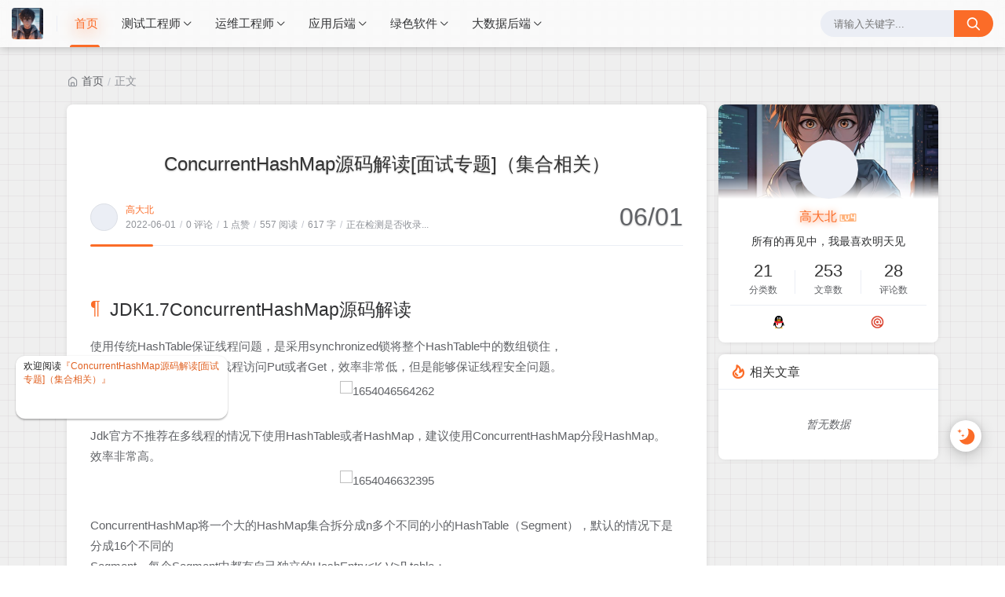

--- FILE ---
content_type: text/html;charset=utf-8
request_url: https://www.sky12580.cn/archives/concurrenthashmap-yuan-ma-jie-du--mian-shi-zhuan-ti--ji-he-xiang-guan-
body_size: 27843
content:
<!DOCTYPE html>
<html lang="zh-CN">
    <head>
    <title>ConcurrentHashMap源码解读[面试专题]（集合相关）</title>
<script id="compatiable-checker">
  // 兼容性检查
  function detectIE() {
    var n = window.navigator.userAgent, e = n.indexOf("MSIE ");
    if (e > 0) {
      return parseInt(n.substring(e + 5, n.indexOf(".", e)), 10);
    }
    if (n.indexOf("Trident/") > 0) {
      var r = n.indexOf("rv:");
      return parseInt(n.substring(r + 3, n.indexOf(".", r)), 10);
    }
    var i = n.indexOf("Edge/");
    return i > 0 && parseInt(n.substring(i + 5, n.indexOf(".", i)), 10);
  };
  detectIE() && (alert('当前站点不支持IE浏览器或您开启了兼容模式，请使用其他浏览器访问或关闭兼容模式。'), (location.href = 'https://www.baidu.com'));
</script>

<script id="theme-config-getter" type="text/javascript">
  // 获取主题配置
  var ThemeConfig = {};
  var handleValue = function(value) {
      value = value.replace(/</g,"&lt;").replace(/>/g, "&gt;");
      if(/^(true|false)$/.test(value)) {
        value = JSON.parse(value);
      }
      if(/^\d+$/.test(value)) {
        value = Number(value);
      }
      return value;
  }
      ThemeConfig['enable_like'] = handleValue('true');
      ThemeConfig['live2d_showF12Status'] = handleValue('false');
      ThemeConfig['lazyload_avatar'] = handleValue('https://logaaaaa.oss-cn-beijing.aliyuncs.com/1655196663814.jpg');
      ThemeConfig['tags_type'] = handleValue('tag');
      ThemeConfig['live2d_showWelcomeMessage'] = handleValue('true');
      ThemeConfig['banner_amount_limit'] = handleValue('5');
      ThemeConfig['enable_code_line_number'] = handleValue('true');
      ThemeConfig['live2d_canCloseLive2d'] = handleValue('true');
      ThemeConfig['links_empty_text'] = handleValue('暂无友链');
      ThemeConfig['live2d_takagiToolLine'] = handleValue('20px');
      ThemeConfig['weather_key'] = handleValue('7e948767656343f6bfbf5154a1043c9a');
      ThemeConfig['comment_email_poptext'] = handleValue('你将收到回复通知');
      ThemeConfig['enable_post_ads_bottom'] = handleValue('false');
      ThemeConfig['qrcode_url'] = handleValue('http://file.syntheticreality.cn/suqin-plus/gtf/u=837961722,1921430122&fm=253&app=120&f=JPEG.jpg');
      ThemeConfig['enable_tags_aside'] = handleValue('true');
      ThemeConfig['enable_banner_handle'] = handleValue('true');
      ThemeConfig['enable_relate_post'] = handleValue('true');
      ThemeConfig['comment_aword'] = handleValue('你是我一生只会遇见一次的惊喜 ...');
      ThemeConfig['comment_empty_text'] = handleValue('暂无评论');
      ThemeConfig['qq'] = handleValue('652133917');
      ThemeConfig['loading_bar_color'] = handleValue('');
      ThemeConfig['light_time_scope'] = handleValue('5:00~19:00');
      ThemeConfig['live2d_tipsMessage'] = handleValue('');
      ThemeConfig['backdrop'] = handleValue('plexus');
      ThemeConfig['comment_loading_style'] = handleValue('default');
      ThemeConfig['enable_newest_post'] = handleValue('true');
      ThemeConfig['live2d_modelTexturesRandMode'] = handleValue('rand');
      ThemeConfig['enable_comment_autoload'] = handleValue('true');
      ThemeConfig['live2d_showToolMenu'] = handleValue('true');
      ThemeConfig['enable_katex'] = handleValue('true');
      ThemeConfig['leaving_empty_text'] = handleValue('暂无留言，期待第一个脚印。');
      ThemeConfig['live2d_takagiToolTop'] = handleValue('0px');
      ThemeConfig['enable_aside_ads'] = handleValue('false');
      ThemeConfig['enable_hot_category'] = handleValue('true');
      ThemeConfig['enable_glass_blur'] = handleValue('true');
      ThemeConfig['live2d_takagiMinWidth'] = handleValue('768px');
      ThemeConfig['enable_code_title'] = handleValue('true');
      ThemeConfig['rip_mode'] = handleValue('false');
      ThemeConfig['enable_banner_loop'] = handleValue('false');
      ThemeConfig['banner_direction'] = handleValue('horizontal');
      ThemeConfig['img_max_width'] = handleValue('100%');
      ThemeConfig['avatar_frame'] = handleValue('0');
      ThemeConfig['enable_toc'] = handleValue('true');
      ThemeConfig['long_code_height'] = handleValue('800');
      ThemeConfig['aside_position'] = handleValue('right');
      ThemeConfig['tags_title'] = handleValue('全部标签');
      ThemeConfig['passage_rights_content'] = handleValue('');
      ThemeConfig['logo_radius'] = handleValue('4px');
      ThemeConfig['email'] = handleValue('xiaogao_email@sina.com');
      ThemeConfig['banner_specify_keyword'] = handleValue('');
      ThemeConfig['enabel_category_celcius'] = handleValue('true');
      ThemeConfig['live2d_canTurnToHomePage'] = handleValue('true');
      ThemeConfig['tag_cloud_max'] = handleValue('25');
      ThemeConfig['enable_active_shadow'] = handleValue('true');
      ThemeConfig['post_img_align'] = handleValue('center');
      ThemeConfig['categories_title'] = handleValue('全部分类');
      ThemeConfig['live2d_takagiDraggable'] = handleValue('unlimited');
      ThemeConfig['comment_author_poptext'] = handleValue('输入QQ号将自动拉取昵称和头像');
      ThemeConfig['categories_sort'] = handleValue('createTime');
      ThemeConfig['police'] = handleValue('');
      ThemeConfig['live2d_showHitokoto'] = handleValue('false');
      ThemeConfig['background_light_mode'] = handleValue('');
      ThemeConfig['loading_bar_height'] = handleValue('3px');
      ThemeConfig['enable_comment'] = handleValue('true');
      ThemeConfig['tag_cloud_type'] = handleValue('3d');
      ThemeConfig['scrollbar_width'] = handleValue('8px');
      ThemeConfig['enable_copy'] = handleValue('true');
      ThemeConfig['journal_list_effect_class'] = handleValue('fadeInUp');
      ThemeConfig['live2d_showCopyMessage'] = handleValue('true');
      ThemeConfig['enable_code_expander'] = handleValue('false');
      ThemeConfig['banner_lazyload_img'] = handleValue('http://file.syntheticreality.cn/suqin-plus/gtf/u=837961722,1921430122&fm=253&app=120&f=JPEG.jpg');
      ThemeConfig['enable_index_list_ajax'] = handleValue('true');
      ThemeConfig['enable_title_shadow'] = handleValue('true');
      ThemeConfig['enable_navbar_icon'] = handleValue('true');
      ThemeConfig['author_bg'] = handleValue('http://file.syntheticreality.cn/suqin-plus/gtf/u=837961722,1921430122&fm=253&app=120&f=JPEG.jpg');
      ThemeConfig['enable_post_thumbnail'] = handleValue('true');
      ThemeConfig['banner_data'] = handleValue('欢迎使用Joe2.0主题-|||-这是一款功能齐全的Halo博客主题，感谢大家的支持🙏-|||-/themes/joe2.0/source/img/dp/welcome.jpg-|||-https://github.com/qinhua/halo-theme-joe2.0#readme=====剪映创作不凡 - TRACK概念片-|||-超能剪辑力如何才能快速GET，且看这里-|||-https://img.zcool.cn/community/011ca2614d755911013e894390b399.png@1280w_1l_2o_100sh.png-|||-#');
      ThemeConfig['enable_copy_right_text'] = handleValue('false');
      ThemeConfig['max_pager_number'] = handleValue('5');
      ThemeConfig['passage_tips_content'] = handleValue('');
      ThemeConfig['offscreen_title_leave'] = handleValue('歪，你去哪里了？');
      ThemeConfig['icp'] = handleValue(' 豫ICP备2021011769号-1');
      ThemeConfig['enable_footer'] = handleValue('true');
      ThemeConfig['show_newreply'] = handleValue('false');
      ThemeConfig['show_tools_when_hover'] = handleValue('true');
      ThemeConfig['archives_list_type'] = handleValue('timeline');
      ThemeConfig['enable_birthday'] = handleValue('true');
      ThemeConfig['enable_single_code_select'] = handleValue('true');
      ThemeConfig['qrcode_title'] = handleValue('我的二维码');
      ThemeConfig['cursor_skin'] = handleValue('simple_cursor');
      ThemeConfig['enable_music_player'] = handleValue('false');
      ThemeConfig['enable_indent'] = handleValue('false');
      ThemeConfig['live2d_canSwitchHitokoto'] = handleValue('true');
      ThemeConfig['enable_share_qq'] = handleValue('true');
      ThemeConfig['enable_code_hr'] = handleValue('true');
      ThemeConfig['live2d_canTurnToAboutPage'] = handleValue('true');
      ThemeConfig['aside_ad_cover'] = handleValue('');
      ThemeConfig['live2d_style'] = handleValue('');
      ThemeConfig['enable_share_weibo'] = handleValue('true');
      ThemeConfig['live2d_takagiToolFont'] = handleValue('14px');
      ThemeConfig['default_avatar'] = handleValue('http://file.syntheticreality.cn/suqin-plus/gtf/u=837961722,1921430122&fm=253&app=120&f=JPEG.jpg');
      ThemeConfig['footer_source'] = handleValue('theme');
      ThemeConfig['live2d_canSwitchModel'] = handleValue('true');
      ThemeConfig['enable_social'] = handleValue('true');
      ThemeConfig['photos_empty_text'] = handleValue('暂无图片数据');
      ThemeConfig['home_empty_text'] = handleValue('暂无文章数据');
      ThemeConfig['offscreen_title_back'] = handleValue('(つェ⊂)咦，又回来了!');
      ThemeConfig['photos_gap'] = handleValue('10');
      ThemeConfig['post_thumbnail'] = handleValue('http://file.syntheticreality.cn/suqin-plus/gtf/u=837961722,1921430122&fm=253&app=120&f=JPEG.jpg');
      ThemeConfig['post_ad_cover_top'] = handleValue('');
      ThemeConfig['driven_by'] = handleValue('none');
      ThemeConfig['enable_background_dark'] = handleValue('false');
      ThemeConfig['enable_banner'] = handleValue('false');
      ThemeConfig['theme_mode'] = handleValue('user');
      ThemeConfig['qq_group_text'] = handleValue('欢迎加入QQ交流群');
      ThemeConfig['enable_loading_bar'] = handleValue('true');
      ThemeConfig['journal_block_height'] = handleValue('300');
      ThemeConfig['enable_page_meta'] = handleValue('true');
      ThemeConfig['enable_categories_aside'] = handleValue('true');
      ThemeConfig['comment_avatar_loading'] = handleValue('http://file.syntheticreality.cn/suqin-plus/gtf/u=837961722,1921430122&fm=253&app=120&f=JPEG.jpg');
      ThemeConfig['enable_show_in_up'] = handleValue('true');
      ThemeConfig['enable_tags_post_num'] = handleValue('true');
      ThemeConfig['categories_type'] = handleValue('card');
      ThemeConfig['live2d_screenshotCaptureName'] = handleValue('live2d.png');
      ThemeConfig['scrollbar_color'] = handleValue('');
      ThemeConfig['live2d_canTakeScreenshot'] = handleValue('true');
      ThemeConfig['access_key'] = handleValue('joe2.0');
      ThemeConfig['enable_like_journal'] = handleValue('true');
      ThemeConfig['enable_post_aside'] = handleValue('true');
      ThemeConfig['newest_page_size'] = handleValue('5');
      ThemeConfig['gravatar_source'] = handleValue('http://file.syntheticreality.cn/suqin-plus/gtf/u=837961722,1921430122&fm=253&app=120&f=JPEG.jpg');
      ThemeConfig['post_ad_cover_bottom'] = handleValue('');
      ThemeConfig['enable_mobile_social'] = handleValue('true');
      ThemeConfig['archives_empty_text'] = handleValue('暂无文章数据');
      ThemeConfig['enable_police'] = handleValue('false');
      ThemeConfig['enable_icp'] = handleValue('true');
      ThemeConfig['copy_right_text'] = handleValue('');
      ThemeConfig['enable_index_list_effect'] = handleValue('true');
      ThemeConfig['enable_search'] = handleValue('true');
      ThemeConfig['archives_title'] = handleValue('文章归档');
      ThemeConfig['enable_weather'] = handleValue('true');
      ThemeConfig['background_dark_mode'] = handleValue('');
      ThemeConfig['enable_share_weixin'] = handleValue('true');
      ThemeConfig['banner_source'] = handleValue('visits');
      ThemeConfig['photos_title'] = handleValue('我的图库');
      ThemeConfig['live2d_takagiEdgeSide'] = handleValue('left:0');
      ThemeConfig['show_logo'] = handleValue('true');
      ThemeConfig['enable_archives_aside'] = handleValue('true');
      ThemeConfig['cdn_type'] = handleValue('custom');
      ThemeConfig['hot_category_source'] = handleValue('hot');
      ThemeConfig['enable_comment_ua'] = handleValue('true');
      ThemeConfig['index_list_effect_class'] = handleValue('fadeInUp');
      ThemeConfig['banner_effect'] = handleValue('slide');
      ThemeConfig['live2d_modelAPI'] = handleValue('\//live2d.fghrsh.net/api/');
      ThemeConfig['fallback_thumbnail'] = handleValue('http://file.syntheticreality.cn/suqin-plus/gtf/u=837961722,1921430122&fm=253&app=120&f=JPEG.jpg');
      ThemeConfig['live2d_modelRandMode'] = handleValue('rand');
      ThemeConfig['journals_title'] = handleValue('我的动态');
      ThemeConfig['live2d_takagiTipsSize'] = handleValue('250x70');
      ThemeConfig['enable_photos_aside'] = handleValue('true');
      ThemeConfig['enable_back2top_smooth'] = handleValue('true');
      ThemeConfig['post_aside_ad_link_top'] = handleValue('');
      ThemeConfig['motto'] = handleValue('所有的再见中，我最喜欢明天见');
      ThemeConfig['music_id'] = handleValue('2502614133');
      ThemeConfig['enable_banner_switch_button'] = handleValue('true');
      ThemeConfig['enable_back2top'] = handleValue('true');
      ThemeConfig['content_max_width'] = handleValue('1320px');
      ThemeConfig['aside_ad_link'] = handleValue('');
      ThemeConfig['enable_links_aside'] = handleValue('true');
      ThemeConfig['live2d_modelStorage'] = handleValue('true');
      ThemeConfig['photos_page_size'] = handleValue('10');
      ThemeConfig['enable_post_ads_top'] = handleValue('false');
      ThemeConfig['live2d_modelTexturesId'] = handleValue('1');
      ThemeConfig['custome_cloud'] = handleValue('');
      ThemeConfig['enable_rss'] = handleValue('true');
      ThemeConfig['live2d_takagiDraggableRevert'] = handleValue('true');
      ThemeConfig['enable_background_light'] = handleValue('true');
      ThemeConfig['enable_photos_effect'] = handleValue('true');
      ThemeConfig['enable_donate'] = handleValue('false');
      ThemeConfig['show_loaded_time'] = handleValue('false');
      ThemeConfig['enable_strips'] = handleValue('true');
      ThemeConfig['live2d_takagiFontSize'] = handleValue('12px');
      ThemeConfig['live2d_aboutPageUrl'] = handleValue('');
      ThemeConfig['enable_passage_tips'] = handleValue('false');
      ThemeConfig['journals_empty_text'] = handleValue('暂无日志数据');
      ThemeConfig['enable_clean_mode'] = handleValue('true');
      ThemeConfig['enable_busuanzi'] = handleValue('true');
      ThemeConfig['links_title'] = handleValue('友情链接');
      ThemeConfig['enable_comment_journal'] = handleValue('true');
      ThemeConfig['enable_fold_long_code'] = handleValue('false');
      ThemeConfig['show_level'] = handleValue('true');
      ThemeConfig['live2d_showF12OpenMsg'] = handleValue('false');
      ThemeConfig['live2d_modelId'] = handleValue('1');
      ThemeConfig['enable_powerby'] = handleValue('false');
      ThemeConfig['toc_depth'] = handleValue('0');
      ThemeConfig['banner_delay'] = handleValue('3500');
      ThemeConfig['enable_journal_effect'] = handleValue('true');
      ThemeConfig['link_behavior'] = handleValue('default');
      ThemeConfig['enable_journal_add'] = handleValue('true');
      ThemeConfig['code_theme'] = handleValue('one-dark');
      ThemeConfig['live2d_canSwitchTextures'] = handleValue('true');
      ThemeConfig['web_font'] = handleValue('off');
      ThemeConfig['enable_banner_pagination'] = handleValue('true');
      ThemeConfig['mode_color_dark'] = handleValue('#9999ff');
      ThemeConfig['enable_icon_animate'] = handleValue('true');
      ThemeConfig['footer_position'] = handleValue('none');
      ThemeConfig['baidu_token'] = handleValue('eZwC4uM0hLWKebWc');
      ThemeConfig['enable_random_img_api'] = handleValue('true');
      ThemeConfig['enable_categories_post_num'] = handleValue('true');
      ThemeConfig['mode_color_light'] = handleValue('#fb6c28');
      ThemeConfig['enable_code_newline'] = handleValue('false');
      ThemeConfig['enable_debug'] = handleValue('false');
      ThemeConfig['show_blogger'] = handleValue('true');
      ThemeConfig['enable_sitemap'] = handleValue('true');
      ThemeConfig['enable_offscreen_tip'] = handleValue('false');
      ThemeConfig['enable_lifetime'] = handleValue('true');
      ThemeConfig['relate_post_max'] = handleValue('5');
      ThemeConfig['enable_fixed_header'] = handleValue('true');
      ThemeConfig['overview_type'] = handleValue('C');
      ThemeConfig['enable_archives_category'] = handleValue('true');
      ThemeConfig['cursor_effect'] = handleValue('cursor0');
      ThemeConfig['tags_sort'] = handleValue('createTime');
      ThemeConfig['enable_live2d'] = handleValue('true');
      ThemeConfig['comment_avatar_error'] = handleValue('http://file.syntheticreality.cn/suqin-plus/gtf/u=837961722,1921430122&fm=253&app=120&f=JPEG.jpg');
      ThemeConfig['links_logo_default'] = handleValue('');
      ThemeConfig['enable_aside'] = handleValue('true');
      ThemeConfig['qq_group'] = handleValue('');
      ThemeConfig['post_aside_ad_link_bottom'] = handleValue('');
      ThemeConfig['progress_bar_bgc'] = handleValue('');
      ThemeConfig['enable_share_qzone'] = handleValue('true');
      ThemeConfig['qrcode_zfb'] = handleValue('');
      ThemeConfig['enable_progress_bar'] = handleValue('true');
      ThemeConfig['qrcode_wx'] = handleValue('');
      ThemeConfig['enable_full_header'] = handleValue('false');
      ThemeConfig['links_type'] = handleValue('list');
      ThemeConfig['enable_banner_title'] = handleValue('true');
      ThemeConfig['enable_day_words'] = handleValue('false');
      ThemeConfig['enable_journals_aside'] = handleValue('true');
      ThemeConfig['enable_tag_cloud'] = handleValue('true');
      ThemeConfig['enable_code_macdot'] = handleValue('true');
      ThemeConfig['live2d_hitokotoAPI'] = handleValue('jinrishici.com');
      ThemeConfig['random_img_api'] = handleValue('http://file.syntheticreality.cn/suqin-plus/gtf/u=837961722,1921430122&fm=253&app=120&f=JPEG.jpg');
      ThemeConfig['avatar_widget'] = handleValue('0');
      ThemeConfig['live2d_showF12Message'] = handleValue('false');
      ThemeConfig['avatar_type'] = handleValue('circle');
      ThemeConfig['enable_console_theme'] = handleValue('false');
      ThemeConfig['enable_full_footer'] = handleValue('true');
      ThemeConfig['banner_speed'] = handleValue('500');
      ThemeConfig['enable_banner_autoplay'] = handleValue('true');
      ThemeConfig['archives_timeline_metric'] = handleValue('month');
      ThemeConfig['favicon'] = handleValue('');
      ThemeConfig['enable_notice'] = handleValue('true');
      ThemeConfig['lazyload_thumbnail'] = handleValue('http://file.syntheticreality.cn/suqin-plus/gtf/u=837961722,1921430122&fm=253&app=120&f=JPEG.jpg');
      ThemeConfig['tag_cloud_width'] = handleValue('static');
      ThemeConfig['enable_qrcode'] = handleValue('false');
      ThemeConfig['enable_share'] = handleValue('true');
      ThemeConfig['check_baidu_collect'] = handleValue('true');
      ThemeConfig['enable_code_copy'] = handleValue('true');
      ThemeConfig['enable_mobile_toc'] = handleValue('true');
      ThemeConfig['enable_share_link'] = handleValue('true');
      ThemeConfig['newreply_page_size'] = handleValue('5');
      ThemeConfig['live2d_takagiSize'] = handleValue('280x250');
      ThemeConfig['links_omit'] = handleValue('');
      ThemeConfig['site_notice'] = handleValue('故事还长，何必失望。');
      ThemeConfig['enable_sheet_aside'] = handleValue('false');
  ThemeConfig['name'] = 'joe2.0';
  ThemeConfig['version'] = '1.0.10';
  ThemeConfig['mode'] = 'production';
  ThemeConfig['birthday'] = '2021/12/11 06:30';
  ThemeConfig['blog_title'] = '高大北博客';
  ThemeConfig['blog_url'] = 'https://www.sky12580.cn';
  ThemeConfig['developer'] = 'M酷';
  ThemeConfig['theme_path'] = '/themes/joe2.0';
  ThemeConfig['BASE_URL'] = 'https://bbchin.com';
  ThemeConfig['BASE_RES_URL'] = '/themes/joe2.0';
  ThemeConfig['LAZY_IMG'] = '/themes/joe2.0/source/img/lazyload.gif';
  ThemeConfig['post_index_page_size'] = '10';
  ThemeConfig['post_index_sort'] = 'createTime';
  ThemeConfig['gravatar_source_url'] = '//sdn.geekzu.org/avatar/';
  ThemeConfig['gravatar_type'] = 'identicon';
</script>

<script id="metas-getter" type="text/javascript">
  // 获取当前页面元数据，这里不要做解析
  window.PageAttrs = {
    "metas": {
    }
  };
</script>

<script id="theme-config-getter" type="text/javascript">
  if (ThemeConfig.mode === "development") {
    console.log("Joe2.0主题配置：", ThemeConfig);
    console.log("资源根路径：", ThemeConfig.BASE_RES_URL);
  }
  // 读取主题模式
  var initThemeMode = function() {
    try {
      var curMode = ""; 
      if (ThemeConfig.theme_mode === "auto") {
        var light_scope = ThemeConfig.light_time_scope.split("~");
        var now = new Date();
        var today = now.toLocaleString().split(" ")[0];
        var curMode = now >= new Date(today + " " + light_scope[0]) && now <= new Date(today + " " + light_scope[1]) ? "light" : "dark";
        localStorage.removeItem("data-mode");
      } else if (ThemeConfig.theme_mode === "user") {
        // 用户模式下优先从本地取主题模式，默认为浅色
        curMode = localStorage.getItem("data-mode") || "light";
        localStorage.setItem("data-mode", curMode);
      } else {
        // 非用户模式下直接取后台配置的模式
        curMode = ThemeConfig.theme_mode;
        localStorage.removeItem("data-mode");
      }
      document.querySelector("html").setAttribute("data-mode", curMode);
    } catch(e) {
      console.log(e);
    }
  }
  initThemeMode();
  window.Joe = {
    BASE_API: "",
    isMobile: /windows phone|iphone|android/gi.test(window.navigator.userAgent),
    errorImg: function(target, src) {
      target.setAttribute('src', src || '[data-uri]'); 
      setTimeout(function () {
        target.setAttribute('onerror', null);
        }, 1000)
    }
  }
  ThemeConfig.enable_console_theme && console.log("%cTheme By " + ThemeConfig.developer + " | 版本 V" + ThemeConfig.version, "padding: 8px 15px;color:#fff;background: linear-gradient(270deg, #986fee, #8695e6, #68b7dd, #18d7d3);border-radius: 0 15px 0 15px;");
</script><meta charset="utf-8">
<meta name="renderer" content="webkit">
 <meta name="format-detection" content="email=no">
<meta name="format-detection" content="telephone=no">
<meta http-equiv="Content-Type" content="text/html; charset=UTF-8">
<meta http-equiv="Cache-Control" content="no-siteapp">
<meta http-equiv="X-UA-Compatible" content="IE=edge, chrome=1">
<meta name="viewport" content="width=device-width, user-scalable=no, initial-scale=1.0, shrink-to-fit=no, viewport-fit=cover">
<meta name="keywords" content="JDK1.7ConcurrentHashMap源码解读使用传统HashTable保证线程问题，是采用synchronized锁将整个HashTable中的数组锁住，在多个线程中只允许一个线程访问Put或者Get，效率非常低，但是能够保证线程安全问题。Jdk官方不推荐在多线程的情况下使用HashTaba">
<meta name="description" content="JDK1.7ConcurrentHashMap源码解读使用传统HashTable保证线程问题，是采用synchronized锁将整个HashTable中的数组锁住，在多个线程中只允许一个线程访问Put或者Get，效率非常低，但是能够保证线程安全问题。Jdk官方不推荐在多线程的情况下使用HashTaba">
<meta name="author" content="高大北">
<meta http-equiv="x-dns-prefetch-control" content="on">
<meta name="site" content="https://www.sky12580.cn">
<!-- OG -->
<meta property="og:image" content="">
<meta property="og:description" content="JDK1.7ConcurrentHashMap源码解读使用传统HashTable保证线程问题，是采用synchronized锁将整个HashTable中的数组锁住，在多个线程中只允许一个线程访问Put或者Get，效率非常低，但是能够保证线程安全问题。Jdk官方不推荐在多线程的情况下使用HashTaba">
<meta property="og:type" content="website">
<meta property="og:locale" content="zh_CN">
<meta property="og:site_name" content="高大北博客">
<meta property="og:url" content="https://www.sky12580.cn">
<meta property="og:title" content="ConcurrentHashMap源码解读[面试专题]（集合相关） – 高大北博客">
<meta property="twitter:partner" content="ogwp">
<!-- /OG -->  <link rel="shortcut icon" size="32x32" href="">
  <link rel="canonical" href="https://www.sky12580.cn">
  <link rel="apple-touch-icon" sizes="180x180" href="">
<style type="text/css">
  @font-face {
    font-family: "Joe Font";
    font-weight: 400;
    font-style: normal;
    font-display: swap;
  }
  html body {
    --theme: #fb6c28;
    --scroll-bar: #c0c4cc;
    --loading-bar: var(--theme);
    --img-max-width: 100%;
    font-family: "Joe Font", "Helvetica Neue", Helvetica, "PingFang SC", "Hiragino Sans GB", "Microsoft YaHei", "微软雅黑", Arial, "sans-serif";
    --res-url: '/themes/joe2.0';
  }
  html[data-mode='dark'] body {
    --theme: #9999ff;
    --scroll-bar: #666;
    --loading-bar: var(--theme);
  }
  ::-webkit-scrollbar {
    width: 8px;
  }
  ::-webkit-scrollbar-thumb {
    background: var(--scroll-bar);
  }
    html[data-mode="light"] body {
      background-image: none;
    }
    html[data-mode="dark"] body {
      background-image: none;
    }
</style>      <!-- 加载条 -->
      <link rel="stylesheet" href="/themes/joe2.0/source/lib/nprogress/nprogress.min.css">
      <style>
          #nprogress .bar {
            height: 3px;
            background: var(--loading-bar);
          }
          #nprogress .peg {
            display: none;
          }
      </style>
      <script src="/themes/joe2.0/source/lib/nprogress/nprogress.min.js"></script>
  <link rel="preload stylesheet" as="style" href="/themes/joe2.0/source/css/min/normalize.min.css?v=1.0.10"> 
  <link rel="preload stylesheet" as="style" href="/themes/joe2.0/source/lib/font-awesome/css/font-awesome.min.css?v=1.0.10"> 
  <link rel="preload stylesheet" as="style" href="//at.alicdn.com/t/font_2788564_crkap1ed9j5.css">
  <link rel="preload stylesheet" as="style" href="/themes/joe2.0/source/css/min/theme.min.css?v=1.0.10">
  <style>
    #Joe .joe_container {
      max-width: 1320px;
    }
  </style>
  <link rel="stylesheet" href="/themes/joe2.0/source/lib/qmsg/qmsg.css">
  <link rel="preload stylesheet" as="style" href="/themes/joe2.0/source/lib/animate/animate.min.css">
    <link rel="preload stylesheet" as="style" href="/themes/joe2.0/source/lib/prism/prism.min.css?v=1.0.10">
    <link rel="preload stylesheet" as="style" href="/themes/joe2.0/source/lib/prism/themes/prism-one-dark.css?v=1.0.10">
  <link rel="preload stylesheet" as="style" href="/themes/joe2.0/source/css/min/global.min.css?v=1.0.10">
    <link rel="preload stylesheet" as="style" href="/themes/joe2.0/source/css/min/post.min.css?v=1.0.10">
  <link rel="preload stylesheet" as="style" href="/themes/joe2.0/source/css/min/responsive.min.css?v=1.0.10">
  <link rel="stylesheet" href="/themes/joe2.0/source/lib/fancybox/jquery.fancybox.min.css">
    <script src="/themes/joe2.0/source/lib/jquery@3.5.1/jquery.min.js"></script>
      <!-- 自定义js -->
      <script type="text/javascript">
        var _hmt = _hmt || [];
(function() {
  var hm = document.createElement("script");
  hm.src = "https://hm.baidu.com/hm.js?5747dda1036a31eaf9bf313d8549cb7d";
  var s = document.getElementsByTagName("script")[0]; 
  s.parentNode.insertBefore(hm, s);
})();
      </script>
    <meta name="generator" content="Halo 1.5.3"/>
    <meta name="baidu-site-verification" content="codeva-wxlbS4xyia" />
<meta name="msvalidate.01" content="8964A3C1333A12DFD629B85FB64CAD93" />
<meta name="baidu-site-verification" content="codeva-eMc2cYQoKi" />
<script>
var _hmt = _hmt || [];
(function() {
  var hm = document.createElement("script");
  hm.src = "https://hm.baidu.com/hm.js?39d32a161345896ba0bac5744c0ecc96";
  var s = document.getElementsByTagName("script")[0]; 
  s.parentNode.insertBefore(hm, s);
})();
</script>
        <meta name="baidu-site-verification" content="codeva-wxlbS4xyia" />
<meta name="msvalidate.01" content="8964A3C1333A12DFD629B85FB64CAD93" />
<meta name="baidu-site-verification" content="codeva-eMc2cYQoKi" />
  </head>
  <body>
    <div id="Joe">
<header class="joe_header">
  <div class="joe_header__above topInDown fixed glass">
    <div class="joe_container joe_header_container">
      <i class="joe-font joe-icon-caidan joe_header__above-slideicon"></i>
        <a title="高大北博客" class="joe_header__above-logo" href="https://www.sky12580.cn">
          <img style="border-radius:4px" src="http://file.syntheticreality.cn/suqin-plus/gtf/u=837961722,1921430122&fm=253&app=120&f=JPEG.jpg" onerror="Joe.errorImg(this)" alt="高大北博客">
        </a>
      <nav class="joe_header__above-nav active-shadow active-animate">
                <a class="item" href="/" target="_self" title="首页"><i class="m-icon https://file.syntheticreality.cn/suqin-plus/gtf/u=837961722,1921430122&fm=253&app=120&f=JPEG.jpg"></i>首页</a>
                <div class="joe_dropdown" trigger="hover" placement="60px">
                  <div class="joe_dropdown__link">
                      <a class="item" href="/categories/test" target="_self" title="测试工程师"><i class="m-icon https://file.syntheticreality.cn/suqin-plus/gtf/u=837961722,1921430122&fm=253&app=120&f=JPEG.jpg"></i>测试工程师</a>
                    <i class="joe-font joe-icon-arrow-down joe_dropdown__link-icon" style="color:var(--main)"></i>
                  </div>
                  <nav class="joe_dropdown__menu">
                          <li>
                            <a class="item" href="/categories/jmeter" target="_self" title="jmeter"><i class="m-icon https://file.syntheticreality.cn/suqin-plus/gtf/u=837961722,1921430122&fm=253&app=120&f=JPEG.jpg"></i>jmeter</a>
                          </li>
                  </nav>
                </div>
                <div class="joe_dropdown" trigger="hover" placement="60px">
                  <div class="joe_dropdown__link">
                      <a class="item" href="/categories/yunwei" target="_self" title="运维工程师"><i class="m-icon https://file.syntheticreality.cn/suqin-plus/gtf/u=837961722,1921430122&fm=253&app=120&f=JPEG.jpg"></i>运维工程师</a>
                    <i class="joe-font joe-icon-arrow-down joe_dropdown__link-icon" style="color:var(--main)"></i>
                  </div>
                  <nav class="joe_dropdown__menu">
                          <li>
                            <a class="item" href="/categories/mysql" target="_self" title="数据库"><i class="m-icon https://file.syntheticreality.cn/suqin-plus/gtf/u=837961722,1921430122&fm=253&app=120&f=JPEG.jpg"></i>数据库</a>
                          </li>
                          <li>
                            <a class="item" href="/categories/zookeeper" target="_self" title="zookeeper"><i class="m-icon https://file.syntheticreality.cn/suqin-plus/gtf/u=837961722,1921430122&fm=253&app=120&f=JPEG.jpg"></i>zookeeper</a>
                          </li>
                          <li>
                            <a class="item" href="/categories/docker" target="_self" title="docker"><i class="m-icon https://file.syntheticreality.cn/suqin-plus/gtf/u=837961722,1921430122&fm=253&app=120&f=JPEG.jpg"></i>docker</a>
                          </li>
                          <li>
                            <a class="item" href="/categories/devops" target="_self" title="devops"><i class="m-icon https://file.syntheticreality.cn/suqin-plus/gtf/u=837961722,1921430122&fm=253&app=120&f=JPEG.jpg"></i>devops</a>
                          </li>
                  </nav>
                </div>
                <div class="joe_dropdown" trigger="hover" placement="60px">
                  <div class="joe_dropdown__link">
                      <a class="item" style="cursor:default;" href="javascript:;" title="应用后端"><i class="m-icon https://file.syntheticreality.cn/suqin-plus/gtf/u=837961722,1921430122&fm=253&app=120&f=JPEG.jpg"></i>应用后端</a>
                    <i class="joe-font joe-icon-arrow-down joe_dropdown__link-icon" style="color:var(--main)"></i>
                  </div>
                  <nav class="joe_dropdown__menu">
                          <li>
                            <a class="item" href="/categories/sjk" target="_self" title="数据库"><i class="m-icon https://file.syntheticreality.cn/suqin-plus/gtf/u=837961722,1921430122&fm=253&app=120&f=JPEG.jpg"></i>数据库</a>
                          </li>
                          <li>
                            <a class="item" href="/categories/fbswfw" target="_self" title=" 微服务"><i class="m-icon https://file.syntheticreality.cn/suqin-plus/gtf/u=837961722,1921430122&fm=253&app=120&f=JPEG.jpg"></i> 微服务</a>
                          </li>
                          <li>
                            <a class="item" href="/categories/ssmorm" target="_self" title="基础服务"><i class="m-icon https://file.syntheticreality.cn/suqin-plus/gtf/u=837961722,1921430122&fm=253&app=120&f=JPEG.jpg"></i>基础服务</a>
                          </li>
                          <li>
                            <a class="item" href="/categories/mq" target="_self" title="消息中间件"><i class="m-icon https://file.syntheticreality.cn/suqin-plus/gtf/u=837961722,1921430122&fm=253&app=120&f=JPEG.jpg"></i>消息中间件</a>
                          </li>
                          <li>
                            <a class="item" href="/categories/fbscc" target="_self" title="分布式存储"><i class="m-icon https://file.syntheticreality.cn/suqin-plus/gtf/u=837961722,1921430122&fm=253&app=120&f=JPEG.jpg"></i>分布式存储</a>
                          </li>
                          <li>
                            <a class="item" href="/categories/fbssw" target="_self" title="分布式事务"><i class="m-icon https://file.syntheticreality.cn/suqin-plus/gtf/u=837961722,1921430122&fm=253&app=120&f=JPEG.jpg"></i>分布式事务</a>
                          </li>
                          <li>
                            <a class="item" href="/categories/fbsdd" target="_self" title="分布式调度"><i class="m-icon https://file.syntheticreality.cn/suqin-plus/gtf/u=837961722,1921430122&fm=253&app=120&f=JPEG.jpg"></i>分布式调度</a>
                          </li>
                  </nav>
                </div>
                <div class="joe_dropdown" trigger="hover" placement="60px">
                  <div class="joe_dropdown__link">
                      <a class="item" style="cursor:default;" href="javascript:;" title="绿色软件"><i class="m-icon https://file.syntheticreality.cn/suqin-plus/gtf/u=837961722,1921430122&fm=253&app=120&f=JPEG.jpg"></i>绿色软件</a>
                    <i class="joe-font joe-icon-arrow-down joe_dropdown__link-icon" style="color:var(--main)"></i>
                  </div>
                  <nav class="joe_dropdown__menu">
                          <li>
                            <a class="item" href="/categories/win" target="_self" title="win环境构建"><i class="m-icon https://file.syntheticreality.cn/suqin-plus/gtf/u=837961722,1921430122&fm=253&app=120&f=JPEG.jpg"></i>win环境构建</a>
                          </li>
                          <li>
                            <a class="item" href="/categories/macm1hjgj" target="_self" title="m1环境构建"><i class="m-icon https://file.syntheticreality.cn/suqin-plus/gtf/u=837961722,1921430122&fm=253&app=120&f=JPEG.jpg"></i>m1环境构建</a>
                          </li>
                  </nav>
                </div>
                <div class="joe_dropdown" trigger="hover" placement="60px">
                  <div class="joe_dropdown__link">
                      <a class="item" style="cursor:default;" href="javascript:;" title="大数据后端"><i class="m-icon https://file.syntheticreality.cn/suqin-plus/gtf/u=837961722,1921430122&fm=253&app=120&f=JPEG.jpg"></i>大数据后端</a>
                    <i class="joe-font joe-icon-arrow-down joe_dropdown__link-icon" style="color:var(--main)"></i>
                  </div>
                  <nav class="joe_dropdown__menu">
                          <li>
                            <a class="item" href="/categories/flink" target="_self" title="fink"><i class="m-icon https://file.syntheticreality.cn/suqin-plus/gtf/u=837961722,1921430122&fm=253&app=120&f=JPEG.jpg"></i>fink</a>
                          </li>
                          <li>
                            <a class="item" href="/categories/clickhouse" target="_self" title="clickhouse"><i class="m-icon https://file.syntheticreality.cn/suqin-plus/gtf/u=837961722,1921430122&fm=253&app=120&f=JPEG.jpg"></i>clickhouse</a>
                          </li>
                  </nav>
                </div>
      </nav>
  <form class="joe_header__above-search" method="get" action="https://www.sky12580.cn/search">
    <input maxlength="16" autocomplete="off" placeholder="请输入关键字..." name="keyword" value class="input" type="text">
    <button type="submit" class="submit" aria-label="搜索按钮"><i class="joe-font joe-icon-search"></i></button>
    <span class="icon"></span>
      <nav class="result">
          <a href="https://www.sky12580.cn/archives/ubuntu2404-an-zhuang-pei-zhi-nginx124" title="Ubuntu 24.04 安装配置 Nginx 1.24" class="item">
            <span class="sort">1</span>
            <span class="text">Ubuntu 24.04 安装配置 Nginx 1.24</span>
          </a>
          <a href="https://www.sky12580.cn/archives/proguard-he-xin-dai-ma-bao-hun-xiao--java" title="proguard核心代码包混淆-java" class="item">
            <span class="sort">2</span>
            <span class="text">proguard核心代码包混淆-java</span>
          </a>
          <a href="https://www.sky12580.cn/archives/a-li-yun-biao-zhun-jia-mi-hls-zhi-chi-ping-guo-shou-ji-he-an-zhuo-shou-ji-yi-ji-web" title="阿里云标准加密hls【支持苹果手机和安卓手机以及web】" class="item">
            <span class="sort">3</span>
            <span class="text">阿里云标准加密hls【支持苹果手机和安卓手机以及web】</span>
          </a>
          <a href="https://www.sky12580.cn/archives/zui-xin-ke-yong-de-docker-jing-xiang-lie-biao" title="最新可用的docker镜像列表" class="item">
            <span class="sort">4</span>
            <span class="text">最新可用的docker镜像列表</span>
          </a>
          <a href="https://www.sky12580.cn/archives/websocket-ru-he-xie-dai-header-huo-can-shu" title="websocket如何携带header或参数" class="item">
            <span class="sort">5</span>
            <span class="text">websocket如何携带header或参数</span>
          </a>
      </nav>
  </form>
        <i class="joe-font joe-icon-search joe_header__above-searchicon"></i>
    </div>
  </div>

  <div class="joe_header__slideout">
    <div class="joe_header__slideout-wrap">
      <img width="100%" height="150" class="joe_header__slideout-image" src="http://file.syntheticreality.cn/suqin-plus/gtf/u=837961722,1921430122&fm=253&app=120&f=JPEG.jpg" onerror="Joe.errorImg(this)" alt="侧边栏壁纸" />
      <div class="joe_header__slideout-author">
        <img width="50" height="50" class="avatar lazyload" data-src="https://www.sky12580.cn/upload/2022/04/WechatIMG171.jpeg" src="https://logaaaaa.oss-cn-beijing.aliyuncs.com/1655196663814.jpg" onerror="Joe.errorImg(this)" alt="博主头像"/>
        <div class="info">
          <a class="link" href="https://www.sky12580.cn" target="_blank" rel="noopener noreferrer nofollow">高大北<img class="level" src="/themes/joe2.0/source/svg/level_4.svg" onerror="Joe.errorImg(this)" alt="博主等级"/></a>
            <p class="motto joe_motto">所有的再见中，我最喜欢明天见</p>
        </div>
      </div>
  <div class="social-account">
      <a class="qq" href="//wpa.qq.com/msgrd?v=3&uin=652133917&site=qq&menu=yes" target="_blank" title="QQ" rel="noopener noreferrer nofollow">
        <svg viewBox="0 0 1024 1024" version="1.1" xmlns="http://www.w3.org/2000/svg" width="20" height="22"><path d="M511.09761 957.257c-80.159 0-153.737-25.019-201.11-62.386-24.057 6.702-54.831 17.489-74.252 30.864-16.617 11.439-14.546 23.106-11.55 27.816 13.15 20.689 225.583 13.211 286.912 6.767v-3.061z" fill="#FAAD08"></path><path d="M496.65061 957.257c80.157 0 153.737-25.019 201.11-62.386 24.057 6.702 54.83 17.489 74.253 30.864 16.616 11.439 14.543 23.106 11.55 27.816-13.15 20.689-225.584 13.211-286.914 6.767v-3.061z" fill="#FAAD08"></path><path d="M497.12861 474.524c131.934-0.876 237.669-25.783 273.497-35.34 8.541-2.28 13.11-6.364 13.11-6.364 0.03-1.172 0.542-20.952 0.542-31.155C784.27761 229.833 701.12561 57.173 496.64061 57.162 292.15661 57.173 209.00061 229.832 209.00061 401.665c0 10.203 0.516 29.983 0.547 31.155 0 0 3.717 3.821 10.529 5.67 33.078 8.98 140.803 35.139 276.08 36.034h0.972z" fill="#000000"></path><path d="M860.28261 619.782c-8.12-26.086-19.204-56.506-30.427-85.72 0 0-6.456-0.795-9.718 0.148-100.71 29.205-222.773 47.818-315.792 46.695h-0.962C410.88561 582.017 289.65061 563.617 189.27961 534.698 185.44461 533.595 177.87261 534.063 177.87261 534.063 166.64961 563.276 155.56661 593.696 147.44761 619.782 108.72961 744.168 121.27261 795.644 130.82461 796.798c20.496 2.474 79.78-93.637 79.78-93.637 0 97.66 88.324 247.617 290.576 248.996a718.01 718.01 0 0 1 5.367 0C708.80161 950.778 797.12261 800.822 797.12261 703.162c0 0 59.284 96.111 79.783 93.637 9.55-1.154 22.093-52.63-16.623-177.017" fill="#000000"></path><path d="M434.38261 316.917c-27.9 1.24-51.745-30.106-53.24-69.956-1.518-39.877 19.858-73.207 47.764-74.454 27.875-1.224 51.703 30.109 53.218 69.974 1.527 39.877-19.853 73.2-47.742 74.436m206.67-69.956c-1.494 39.85-25.34 71.194-53.24 69.956-27.888-1.238-49.269-34.559-47.742-74.435 1.513-39.868 25.341-71.201 53.216-69.974 27.909 1.247 49.285 34.576 47.767 74.453" fill="#FFFFFF"></path><path d="M683.94261 368.627c-7.323-17.609-81.062-37.227-172.353-37.227h-0.98c-91.29 0-165.031 19.618-172.352 37.227a6.244 6.244 0 0 0-0.535 2.505c0 1.269 0.393 2.414 1.006 3.386 6.168 9.765 88.054 58.018 171.882 58.018h0.98c83.827 0 165.71-48.25 171.881-58.016a6.352 6.352 0 0 0 1.002-3.395c0-0.897-0.2-1.736-0.531-2.498" fill="#FAAD08"></path><path d="M467.63161 256.377c1.26 15.886-7.377 30-19.266 31.542-11.907 1.544-22.569-10.083-23.836-25.978-1.243-15.895 7.381-30.008 19.25-31.538 11.927-1.549 22.607 10.088 23.852 25.974m73.097 7.935c2.533-4.118 19.827-25.77 55.62-17.886 9.401 2.07 13.75 5.116 14.668 6.316 1.355 1.77 1.726 4.29 0.352 7.684-2.722 6.725-8.338 6.542-11.454 5.226-2.01-0.85-26.94-15.889-49.905 6.553-1.579 1.545-4.405 2.074-7.085 0.242-2.678-1.834-3.786-5.553-2.196-8.135" fill="#000000"></path><path d="M504.33261 584.495h-0.967c-63.568 0.752-140.646-7.504-215.286-21.92-6.391 36.262-10.25 81.838-6.936 136.196 8.37 137.384 91.62 223.736 220.118 224.996H506.48461c128.498-1.26 211.748-87.612 220.12-224.996 3.314-54.362-0.547-99.938-6.94-136.203-74.654 14.423-151.745 22.684-215.332 21.927" fill="#FFFFFF"></path><path d="M323.27461 577.016v137.468s64.957 12.705 130.031 3.91V591.59c-41.225-2.262-85.688-7.304-130.031-14.574" fill="#EB1C26"></path><path d="M788.09761 432.536s-121.98 40.387-283.743 41.539h-0.962c-161.497-1.147-283.328-41.401-283.744-41.539l-40.854 106.952c102.186 32.31 228.837 53.135 324.598 51.926l0.96-0.002c95.768 1.216 222.4-19.61 324.6-51.924l-40.855-106.952z" fill="#EB1C26"></path></svg>
      </a>
      <a class="email" href="mailto:xiaogao_email@sina.com" target="_blank" title="邮箱" rel="noopener noreferrer nofollow">
        <svg viewBox="0 0 1024 1024" version="1.1" xmlns="http://www.w3.org/2000/svg" width="21" height="22"><path d="M512 938.666667C276.352 938.666667 85.333333 747.648 85.333333 512S276.352 85.333333 512 85.333333s426.666667 191.018667 426.666667 426.666667-191.018667 426.666667-426.666667 426.666667z m341.333333-426.666667a341.333333 341.333333 0 1 0-169.301333 294.869333l-43.008-73.685333A256 256 0 1 1 768 512v42.666667a42.666667 42.666667 0 0 1-85.333333 0V384h-57.770667a170.666667 170.666667 0 1 0 2.816 253.44A128 128 0 0 0 853.333333 554.666667v-42.666667z m-341.333333-85.333333a85.333333 85.333333 0 1 1 0 170.666666 85.333333 85.333333 0 0 1 0-170.666666z" fill="#dc4835"></path></svg>
      </a>
  </div>
      <ul class="joe_header__slideout-count">
        <li class="item">
          <i class="joe-font joe-icon-riji"></i>
          <span>累计撰写 <strong>253</strong> 篇文章</span>
        </li>
        <li class="item">
          <i class="joe-font joe-icon-remen"></i>
          <span>累计创建 <strong>160</strong> 个标签</span>
        </li>
        <li class="item">
          <i class="joe-font joe-icon-message"></i>
          <span>累计收到 <strong>28</strong> 条评论</span>
        </li>
      </ul>
      <ul class="joe_header__slideout-menu panel-box">
        <li>
          <a class="link panel" href="#" rel="nofollow">
          <span>栏目</span>
          <i class="joe-font joe-icon-arrow-right"></i>
          </a>
          <ul class="slides panel-body panel-box panel-side-menu">
                    <li>
                      <a class="link" href="/" title="首页">首页</a>
                    </li>
                    <li>
                      <div class="link panel">
                        <a href="/categories/test" title="测试工程师">测试工程师</a>
                        <i class="joe-font joe-icon-arrow-right"></i>
                      </div>
                      <ul class="slides panel-body">
                                <li>
                                  <a class="link" href="/categories/jmeter" title="jmeter">jmeter</a>
                                </li>
                      </ul>
                    </li>
                    <li>
                      <div class="link panel">
                        <a href="/categories/yunwei" title="运维工程师">运维工程师</a>
                        <i class="joe-font joe-icon-arrow-right"></i>
                      </div>
                      <ul class="slides panel-body">
                                <li>
                                  <a class="link" href="/categories/mysql" title="数据库">数据库</a>
                                </li>
                                <li>
                                  <a class="link" href="/categories/zookeeper" title="zookeeper">zookeeper</a>
                                </li>
                                <li>
                                  <a class="link" href="/categories/docker" title="docker">docker</a>
                                </li>
                                <li>
                                  <a class="link" href="/categories/devops" title="devops">devops</a>
                                </li>
                      </ul>
                    </li>
                    <li>
                      <div class="link panel">
                        <a href="#" title="应用后端">应用后端</a>
                        <i class="joe-font joe-icon-arrow-right"></i>
                      </div>
                      <ul class="slides panel-body">
                                <li>
                                  <a class="link" href="/categories/sjk" title="数据库">数据库</a>
                                </li>
                                <li>
                                  <a class="link" href="/categories/fbswfw" title=" 微服务"> 微服务</a>
                                </li>
                                <li>
                                  <a class="link" href="/categories/ssmorm" title="基础服务">基础服务</a>
                                </li>
                                <li>
                                  <a class="link" href="/categories/mq" title="消息中间件">消息中间件</a>
                                </li>
                                <li>
                                  <a class="link" href="/categories/fbscc" title="分布式存储">分布式存储</a>
                                </li>
                                <li>
                                  <a class="link" href="/categories/fbssw" title="分布式事务">分布式事务</a>
                                </li>
                                <li>
                                  <a class="link" href="/categories/fbsdd" title="分布式调度">分布式调度</a>
                                </li>
                      </ul>
                    </li>
                    <li>
                      <div class="link panel">
                        <a href="#" title="绿色软件">绿色软件</a>
                        <i class="joe-font joe-icon-arrow-right"></i>
                      </div>
                      <ul class="slides panel-body">
                                <li>
                                  <a class="link" href="/categories/win" title="win环境构建">win环境构建</a>
                                </li>
                                <li>
                                  <a class="link" href="/categories/macm1hjgj" title="m1环境构建">m1环境构建</a>
                                </li>
                      </ul>
                    </li>
                    <li>
                      <div class="link panel">
                        <a href="#" title="大数据后端">大数据后端</a>
                        <i class="joe-font joe-icon-arrow-right"></i>
                      </div>
                      <ul class="slides panel-body">
                                <li>
                                  <a class="link" href="/categories/flink" title="fink">fink</a>
                                </li>
                                <li>
                                  <a class="link" href="/categories/clickhouse" title="clickhouse">clickhouse</a>
                                </li>
                      </ul>
                    </li>
          </ul>
        </li>
      </ul>
    </div>
  </div>

    <div class="joe_header__searchout">
      <div class="joe_container">
        <div class="joe_header__searchout-inner">
          <form class="joe_header__above-search-mobile" method="get" action="https://www.sky12580.cn/search">
            <input maxlength="16" autocomplete="off" placeholder="请输入关键字..." name="keyword" value class="input" type="text"/>
            <button type="submit" class="submit">搜索</button>
          </form>
              <div class="title">
                <i class="joe-font joe-icon-cloud"></i>标签搜索
              </div>
              <ul class="cloud">
                  <li class="item">
                    <a style="background:#FA742B" href="https://www.sky12580.cn/tags/批处理" title="批处理">批处理</a>
                  </li>
                  <li class="item">
                    <a style="background:#E96D71" href="https://www.sky12580.cn/tags/devops" title="devops">devops</a>
                  </li>
                  <li class="item">
                    <a style="background:#49C628" href="https://www.sky12580.cn/tags/集群" title="集群">集群</a>
                  </li>
                  <li class="item">
                    <a style="background:#D939CD" href="https://www.sky12580.cn/tags/数据加密" title="数据加密">数据加密</a>
                  </li>
                  <li class="item">
                    <a style="background:#28C76F" href="https://www.sky12580.cn/tags/rsa" title="rsa">rsa</a>
                  </li>
                  <li class="item">
                    <a style="background:#BB4E75" href="https://www.sky12580.cn/tags/aws" title="aws">aws</a>
                  </li>
                  <li class="item">
                    <a style="background:#4facfe" href="https://www.sky12580.cn/tags/s3" title="s3">s3</a>
                  </li>
                  <li class="item">
                    <a style="background:#46c47c" href="https://www.sky12580.cn/tags/scp" title="scp">scp</a>
                  </li>
                  <li class="item">
                    <a style="background:#e8583d" href="https://www.sky12580.cn/tags/shell" title="shell">shell</a>
                  </li>
                  <li class="item">
                    <a style="background:#465EFB" href="https://www.sky12580.cn/tags/java图片合并以及拼接" title="java图片合并以及拼接">java图片合并以及拼接</a>
                  </li>
                  <li class="item">
                    <a style="background:#ff9a9e" href="https://www.sky12580.cn/tags/工业" title="工业">工业</a>
                  </li>
                  <li class="item">
                    <a style="background:#F072B6" href="https://www.sky12580.cn/tags/jdkserializationredisserializer" title="JdkSerializationRedisSerializer">JdkSerializationRedisSerializer</a>
                  </li>
                  <li class="item">
                    <a style="background:#F067B4" href="https://www.sky12580.cn/tags/mybatisplus使用redis作为二级缓存" title="mybatis plus使用redis作为二级缓存">mybatis plus使用redis作为二级缓存</a>
                  </li>
                  <li class="item">
                    <a style="background:#6fa3ef" href="https://www.sky12580.cn/tags/cookie" title="cookie">cookie</a>
                  </li>
                  <li class="item">
                    <a style="background:#5961F9" href="https://www.sky12580.cn/tags/阿里云视频点播" title="阿里云视频点播">阿里云视频点播</a>
                  </li>
                  <li class="item">
                    <a style="background:#F55555" href="https://www.sky12580.cn/tags/jenkins" title="jenkins">jenkins</a>
                  </li>
                  <li class="item">
                    <a style="background:#32CCBC" href="https://www.sky12580.cn/tags/rebbitmq" title="rebbitMQ">rebbitMQ</a>
                  </li>
                  <li class="item">
                    <a style="background:#EA5455" href="https://www.sky12580.cn/tags/win" title="win">win</a>
                  </li>
                  <li class="item">
                    <a style="background:#FA742B" href="https://www.sky12580.cn/tags/nginxlvskeepalived" title="Nginx+Lvs+keepAlived">Nginx+Lvs+keepAlived</a>
                  </li>
                  <li class="item">
                    <a style="background:#E96D71" href="https://www.sky12580.cn/tags/aqs" title="aqs">aqs</a>
                  </li>
                  <li class="item">
                    <a style="background:#49C628" href="https://www.sky12580.cn/tags/threadloal" title="ThreadLoal">ThreadLoal</a>
                  </li>
                  <li class="item">
                    <a style="background:#D939CD" href="https://www.sky12580.cn/tags/cas" title="cas">cas</a>
                  </li>
                  <li class="item">
                    <a style="background:#28C76F" href="https://www.sky12580.cn/tags/metamask" title="metamask">metamask</a>
                  </li>
                  <li class="item">
                    <a style="background:#BB4E75" href="https://www.sky12580.cn/tags/matemask" title="matemask">matemask</a>
                  </li>
                  <li class="item">
                    <a style="background:#4facfe" href="https://www.sky12580.cn/tags/小狐狸" title="小狐狸">小狐狸</a>
                  </li>
                  <li class="item">
                    <a style="background:#46c47c" href="https://www.sky12580.cn/tags/验证签名" title="验证签名">验证签名</a>
                  </li>
                  <li class="item">
                    <a style="background:#e8583d" href="https://www.sky12580.cn/tags/walletconnect" title="walletconnect">walletconnect</a>
                  </li>
                  <li class="item">
                    <a style="background:#465EFB" href="https://www.sky12580.cn/tags/区块链" title="区块链">区块链</a>
                  </li>
                  <li class="item">
                    <a style="background:#ff9a9e" href="https://www.sky12580.cn/tags/单例" title="单例">单例</a>
                  </li>
                  <li class="item">
                    <a style="background:#F072B6" href="https://www.sky12580.cn/tags/单例模式" title="单例模式">单例模式</a>
                  </li>
                  <li class="item">
                    <a style="background:#F067B4" href="https://www.sky12580.cn/tags/外观与状态设计模式" title="外观与状态设计模式">外观与状态设计模式</a>
                  </li>
                  <li class="item">
                    <a style="background:#6fa3ef" href="https://www.sky12580.cn/tags/观察者设计模式" title="观察者设计模式">观察者设计模式</a>
                  </li>
                  <li class="item">
                    <a style="background:#5961F9" href="https://www.sky12580.cn/tags/装饰者模式" title="装饰者模式">装饰者模式</a>
                  </li>
                  <li class="item">
                    <a style="background:#F55555" href="https://www.sky12580.cn/tags/模版方法设计模式" title="模版方法设计模式">模版方法设计模式</a>
                  </li>
                  <li class="item">
                    <a style="background:#32CCBC" href="https://www.sky12580.cn/tags/责任链模式" title="责任链模式">责任链模式</a>
                  </li>
                  <li class="item">
                    <a style="background:#EA5455" href="https://www.sky12580.cn/tags/spring上下文获取bean工具类" title="spring上下文获取bean工具类">spring上下文获取bean工具类</a>
                  </li>
                  <li class="item">
                    <a style="background:#FA742B" href="https://www.sky12580.cn/tags/策略模式" title="策略模式">策略模式</a>
                  </li>
                  <li class="item">
                    <a style="background:#E96D71" href="https://www.sky12580.cn/tags/concurrenthashmap" title="ConcurrentHashMap">ConcurrentHashMap</a>
                  </li>
                  <li class="item">
                    <a style="background:#49C628" href="https://www.sky12580.cn/tags/linkedhashmap" title="LinkedHashMap">LinkedHashMap</a>
                  </li>
                  <li class="item">
                    <a style="background:#D939CD" href="https://www.sky12580.cn/tags/hashmap" title="HashMap">HashMap</a>
                  </li>
                  <li class="item">
                    <a style="background:#28C76F" href="https://www.sky12580.cn/tags/optional" title="Optional">Optional</a>
                  </li>
                  <li class="item">
                    <a style="background:#BB4E75" href="https://www.sky12580.cn/tags/windos启动springboot项目脚本" title="windos启动springboot项目脚本">windos启动springboot项目脚本</a>
                  </li>
                  <li class="item">
                    <a style="background:#4facfe" href="https://www.sky12580.cn/tags/lambda" title="lambda">lambda</a>
                  </li>
                  <li class="item">
                    <a style="background:#46c47c" href="https://www.sky12580.cn/tags/cncategoriesjvm" title="jdk8新特性">jdk8新特性</a>
                  </li>
                  <li class="item">
                    <a style="background:#e8583d" href="https://www.sky12580.cn/tags/stream" title="stream">stream</a>
                  </li>
                  <li class="item">
                    <a style="background:#465EFB" href="https://www.sky12580.cn/tags/压缩" title="压缩">压缩</a>
                  </li>
                  <li class="item">
                    <a style="background:#ff9a9e" href="https://www.sky12580.cn/tags/zip" title="zip">zip</a>
                  </li>
                  <li class="item">
                    <a style="background:#F072B6" href="https://www.sky12580.cn/tags/nacos" title="nacos">nacos</a>
                  </li>
                  <li class="item">
                    <a style="background:#F067B4" href="https://www.sky12580.cn/tags/rabbitmq" title="rabbitmq">rabbitmq</a>
                  </li>
                  <li class="item">
                    <a style="background:#6fa3ef" href="https://www.sky12580.cn/tags/mycat" title="mycat">mycat</a>
                  </li>
                  <li class="item">
                    <a style="background:#5961F9" href="https://www.sky12580.cn/tags/libnumaso1" title="libnuma.so.1">libnuma.so.1</a>
                  </li>
                  <li class="item">
                    <a style="background:#F55555" href="https://www.sky12580.cn/tags/globalgtidpurged" title="GLOBAL.GTID_PURGED">GLOBAL.GTID_PURGED</a>
                  </li>
                  <li class="item">
                    <a style="background:#32CCBC" href="https://www.sky12580.cn/tags/网关" title="网关">网关</a>
                  </li>
                  <li class="item">
                    <a style="background:#EA5455" href="https://www.sky12580.cn/tags/zuul" title="zuul">zuul</a>
                  </li>
                  <li class="item">
                    <a style="background:#FA742B" href="https://www.sky12580.cn/tags/transactional事物注解" title="Transactional事物注解">Transactional事物注解</a>
                  </li>
                  <li class="item">
                    <a style="background:#E96D71" href="https://www.sky12580.cn/tags/minio" title="MINIO">MINIO</a>
                  </li>
                  <li class="item">
                    <a style="background:#49C628" href="https://www.sky12580.cn/tags/大型网站架构演进历程" title="大型网站架构演进历程">大型网站架构演进历程</a>
                  </li>
                  <li class="item">
                    <a style="background:#D939CD" href="https://www.sky12580.cn/tags/微服务" title="微服务">微服务</a>
                  </li>
                  <li class="item">
                    <a style="background:#28C76F" href="https://www.sky12580.cn/tags/springboot两种方式配置https安全证书" title="SpringBoot两种方式配置 HTTPS 安全证书">SpringBoot两种方式配置 HTTPS 安全证书</a>
                  </li>
                  <li class="item">
                    <a style="background:#BB4E75" href="https://www.sky12580.cn/tags/redis-cliflushall" title="redis-cli  flushall    ">redis-cli  flushall    </a>
                  </li>
                  <li class="item">
                    <a style="background:#4facfe" href="https://www.sky12580.cn/tags/关键字" title="关键字">关键字</a>
                  </li>
                  <li class="item">
                    <a style="background:#46c47c" href="https://www.sky12580.cn/tags/线程同步synchronized关键字" title="线程同步；Synchronized关键字">线程同步；Synchronized关键字</a>
                  </li>
                  <li class="item">
                    <a style="background:#e8583d" href="https://www.sky12580.cn/tags/synchronized" title="Synchronized">Synchronized</a>
                  </li>
                  <li class="item">
                    <a style="background:#465EFB" href="https://www.sky12580.cn/tags/synchronized关键字" title="Synchronized关键字">Synchronized关键字</a>
                  </li>
                  <li class="item">
                    <a style="background:#ff9a9e" href="https://www.sky12580.cn/tags/springcloud" title="springcloud">springcloud</a>
                  </li>
                  <li class="item">
                    <a style="background:#F072B6" href="https://www.sky12580.cn/tags/html" title="html">html</a>
                  </li>
                  <li class="item">
                    <a style="background:#F067B4" href="https://www.sky12580.cn/tags/前端" title="前端">前端</a>
                  </li>
                  <li class="item">
                    <a style="background:#6fa3ef" href="https://www.sky12580.cn/tags/spring-面试总结" title="spring-面试总结">spring-面试总结</a>
                  </li>
                  <li class="item">
                    <a style="background:#5961F9" href="https://www.sky12580.cn/tags/abrt-clistatustimedout" title="abrt-cli status timed out">abrt-cli status timed out</a>
                  </li>
                  <li class="item">
                    <a style="background:#F55555" href="https://www.sky12580.cn/tags/sqoop分隔符终极解决方案" title="sqoop分隔符终极解决方案">sqoop分隔符终极解决方案</a>
                  </li>
                  <li class="item">
                    <a style="background:#32CCBC" href="https://www.sky12580.cn/tags/jar" title="jar">jar</a>
                  </li>
                  <li class="item">
                    <a style="background:#EA5455" href="https://www.sky12580.cn/tags/jar包启动时间过长" title=" jar包启动时间过长"> jar包启动时间过长</a>
                  </li>
                  <li class="item">
                    <a style="background:#FA742B" href="https://www.sky12580.cn/tags/无法启动" title="无法启动">无法启动</a>
                  </li>
                  <li class="item">
                    <a style="background:#E96D71" href="https://www.sky12580.cn/tags/在启动jar包时发现内存不足无法启动" title="在启动jar包时，发现内存不足无法启动">在启动jar包时，发现内存不足无法启动</a>
                  </li>
                  <li class="item">
                    <a style="background:#49C628" href="https://www.sky12580.cn/tags/跨域" title="跨域">跨域</a>
                  </li>
                  <li class="item">
                    <a style="background:#D939CD" href="https://www.sky12580.cn/tags/springboot解决前后端分离的跨域问题" title="SpringBoot解决前后端分离的跨域问题">SpringBoot解决前后端分离的跨域问题</a>
                  </li>
                  <li class="item">
                    <a style="background:#28C76F" href="https://www.sky12580.cn/tags/注解" title="注解">注解</a>
                  </li>
                  <li class="item">
                    <a style="background:#BB4E75" href="https://www.sky12580.cn/tags/存储" title="存储">存储</a>
                  </li>
                  <li class="item">
                    <a style="background:#4facfe" href="https://www.sky12580.cn/tags/存储过程" title="存储过程">存储过程</a>
                  </li>
                  <li class="item">
                    <a style="background:#46c47c" href="https://www.sky12580.cn/tags/mysql使用存储过程demo批量插入数据10w" title="mysql使用存储过程demo批量插入数据10w+">mysql使用存储过程demo批量插入数据10w+</a>
                  </li>
                  <li class="item">
                    <a style="background:#e8583d" href="https://www.sky12580.cn/tags/mysql使用存储过程" title="mysql使用存储过程">mysql使用存储过程</a>
                  </li>
                  <li class="item">
                    <a style="background:#465EFB" href="https://www.sky12580.cn/tags/cs" title="cs">cs</a>
                  </li>
                  <li class="item">
                    <a style="background:#ff9a9e" href="https://www.sky12580.cn/tags/nnginx80转443" title="nnginx80转443">nnginx80转443</a>
                  </li>
                  <li class="item">
                    <a style="background:#F072B6" href="https://www.sky12580.cn/tags/nginx80转443" title="nginx80转443">nginx80转443</a>
                  </li>
                  <li class="item">
                    <a style="background:#F067B4" href="https://www.sky12580.cn/tags/反射" title="反射">反射</a>
                  </li>
                  <li class="item">
                    <a style="background:#6fa3ef" href="https://www.sky12580.cn/tags/将string字符串转成localdatetime工具类" title="将string字符串转成LocalDateTime工具类">将string字符串转成LocalDateTime工具类</a>
                  </li>
                  <li class="item">
                    <a style="background:#5961F9" href="https://www.sky12580.cn/tags/localdatetime" title="LocalDateTime">LocalDateTime</a>
                  </li>
                  <li class="item">
                    <a style="background:#F55555" href="https://www.sky12580.cn/tags/functionnameparsingandresolution" title="Function Name Parsing and Resolution">Function Name Parsing and Resolution</a>
                  </li>
                  <li class="item">
                    <a style="background:#32CCBC" href="https://www.sky12580.cn/tags/dateformat" title="date_format().">date_format().</a>
                  </li>
                  <li class="item">
                    <a style="background:#EA5455" href="https://www.sky12580.cn/tags/这种错误是因为在mybatis中使用mysql的函数时函数名和括号之间带有空格例如sum" title="这种错误是因为在mybatis中使用MySQL的函数时，函数名和括号之间带有空格。例如：sum ()">这种错误是因为在mybatis中使用MySQL的函数时，函数名和括号之间带有空格。例如：sum ()</a>
                  </li>
                  <li class="item">
                    <a style="background:#FA742B" href="https://www.sky12580.cn/tags/substring" title="subString()">subString()</a>
                  </li>
                  <li class="item">
                    <a style="background:#E96D71" href="https://www.sky12580.cn/tags/代理模式" title="代理模式">代理模式</a>
                  </li>
                  <li class="item">
                    <a style="background:#49C628" href="https://www.sky12580.cn/tags/kafka" title="kafka">kafka</a>
                  </li>
                  <li class="item">
                    <a style="background:#D939CD" href="https://www.sky12580.cn/tags/zookeeper" title="zookeeper">zookeeper</a>
                  </li>
                  <li class="item">
                    <a style="background:#28C76F" href="https://www.sky12580.cn/tags/docker" title="docker">docker</a>
                  </li>
                  <li class="item">
                    <a style="background:#BB4E75" href="https://www.sky12580.cn/tags/linux" title="linux">linux</a>
                  </li>
                  <li class="item">
                    <a style="background:#4facfe" href="https://www.sky12580.cn/tags/缓存" title="缓存">缓存</a>
                  </li>
                  <li class="item">
                    <a style="background:#46c47c" href="https://www.sky12580.cn/tags/两个日期相减" title="两个日期相减">两个日期相减</a>
                  </li>
                  <li class="item">
                    <a style="background:#e8583d" href="https://www.sky12580.cn/tags/日期工具类" title="日期工具类">日期工具类</a>
                  </li>
                  <li class="item">
                    <a style="background:#465EFB" href="https://www.sky12580.cn/tags/死锁" title="死锁">死锁</a>
                  </li>
                  <li class="item">
                    <a style="background:#ff9a9e" href="https://www.sky12580.cn/tags/同步锁" title="同步锁">同步锁</a>
                  </li>
                  <li class="item">
                    <a style="background:#F072B6" href="https://www.sky12580.cn/tags/mybatis-plus" title="mybatis-plus">mybatis-plus</a>
                  </li>
                  <li class="item">
                    <a style="background:#F067B4" href="https://www.sky12580.cn/tags/线程同步synchronized" title="线程同步；Synchronized">线程同步；Synchronized</a>
                  </li>
                  <li class="item">
                    <a style="background:#6fa3ef" href="https://www.sky12580.cn/tags/线程同步" title="线程同步">线程同步</a>
                  </li>
                  <li class="item">
                    <a style="background:#5961F9" href="https://www.sky12580.cn/tags/线程池" title="线程池">线程池</a>
                  </li>
                  <li class="item">
                    <a style="background:#F55555" href="https://www.sky12580.cn/tags/多线程" title="多线程">多线程</a>
                  </li>
                  <li class="item">
                    <a style="background:#32CCBC" href="https://www.sky12580.cn/tags/建造者模式" title="建造者模式">建造者模式</a>
                  </li>
                  <li class="item">
                    <a style="background:#EA5455" href="https://www.sky12580.cn/tags/工厂设计模式" title="工厂设计模式">工厂设计模式</a>
                  </li>
                  <li class="item">
                    <a style="background:#FA742B" href="https://www.sky12580.cn/tags/工厂模式工厂设计模式" title="工厂模式【工厂设计模式】">工厂模式【工厂设计模式】</a>
                  </li>
                  <li class="item">
                    <a style="background:#E96D71" href="https://www.sky12580.cn/tags/原型模式" title="原型模式">原型模式</a>
                  </li>
                  <li class="item">
                    <a style="background:#49C628" href="https://www.sky12580.cn/tags/单例模式实现" title="单例模式实现">单例模式实现</a>
                  </li>
                  <li class="item">
                    <a style="background:#D939CD" href="https://www.sky12580.cn/tags/23种设计模式" title="23种设计模式">23种设计模式</a>
                  </li>
                  <li class="item">
                    <a style="background:#28C76F" href="https://www.sky12580.cn/tags/设计模式" title="设计模式">设计模式</a>
                  </li>
                  <li class="item">
                    <a style="background:#BB4E75" href="https://www.sky12580.cn/tags/面试宝典" title="面试宝典">面试宝典</a>
                  </li>
                  <li class="item">
                    <a style="background:#4facfe" href="https://www.sky12580.cn/tags/case" title="case">case</a>
                  </li>
                  <li class="item">
                    <a style="background:#46c47c" href="https://www.sky12580.cn/tags/使用case返回多个字段" title="使用CASE返回多个字段">使用CASE返回多个字段</a>
                  </li>
                  <li class="item">
                    <a style="background:#e8583d" href="https://www.sky12580.cn/tags/线程的创建方式" title="线程的创建方式">线程的创建方式</a>
                  </li>
                  <li class="item">
                    <a style="background:#465EFB" href="https://www.sky12580.cn/tags/线程的常见方式" title="线程的常见方式">线程的常见方式</a>
                  </li>
                  <li class="item">
                    <a style="background:#ff9a9e" href="https://www.sky12580.cn/tags/线程" title="线程">线程</a>
                  </li>
                  <li class="item">
                    <a style="background:#F072B6" href="https://www.sky12580.cn/tags/maven飘红" title="maven飘红">maven飘红</a>
                  </li>
                  <li class="item">
                    <a style="background:#F067B4" href="https://www.sky12580.cn/tags/工具使用" title="工具使用">工具使用</a>
                  </li>
                  <li class="item">
                    <a style="background:#6fa3ef" href="https://www.sky12580.cn/tags/mysql调优" title="mysql调优">mysql调优</a>
                  </li>
                  <li class="item">
                    <a style="background:#5961F9" href="https://www.sky12580.cn/tags/深入理解mysql" title="深入理解mysql">深入理解mysql</a>
                  </li>
                  <li class="item">
                    <a style="background:#F55555" href="https://www.sky12580.cn/tags/springmvc" title="springmvc">springmvc</a>
                  </li>
                  <li class="item">
                    <a style="background:#32CCBC" href="https://www.sky12580.cn/tags/netty" title="netty">netty</a>
                  </li>
                  <li class="item">
                    <a style="background:#EA5455" href="https://www.sky12580.cn/tags/面试总结" title="面试总结">面试总结</a>
                  </li>
                  <li class="item">
                    <a style="background:#FA742B" href="https://www.sky12580.cn/tags/spring" title="spring">spring</a>
                  </li>
                  <li class="item">
                    <a style="background:#E96D71" href="https://www.sky12580.cn/tags/yml" title="yml">yml</a>
                  </li>
                  <li class="item">
                    <a style="background:#49C628" href="https://www.sky12580.cn/tags/配置sql语句打印" title="配置sql语句打印">配置sql语句打印</a>
                  </li>
                  <li class="item">
                    <a style="background:#D939CD" href="https://www.sky12580.cn/tags/mybatis" title="mybatis">mybatis</a>
                  </li>
                  <li class="item">
                    <a style="background:#28C76F" href="https://www.sky12580.cn/tags/url编码" title="url编码">url编码</a>
                  </li>
                  <li class="item">
                    <a style="background:#BB4E75" href="https://www.sky12580.cn/tags/url参数utf-8编码" title="URL参数 UTF-8编码">URL参数 UTF-8编码</a>
                  </li>
                  <li class="item">
                    <a style="background:#4facfe" href="https://www.sky12580.cn/tags/前后端部署" title="前后端部署">前后端部署</a>
                  </li>
                  <li class="item">
                    <a style="background:#46c47c" href="https://www.sky12580.cn/tags/局部替换数据" title="局部替换数据">局部替换数据</a>
                  </li>
                  <li class="item">
                    <a style="background:#e8583d" href="https://www.sky12580.cn/tags/工具类" title="工具类">工具类</a>
                  </li>
                  <li class="item">
                    <a style="background:#465EFB" href="https://www.sky12580.cn/tags/文件下载" title="文件下载">文件下载</a>
                  </li>
                  <li class="item">
                    <a style="background:#ff9a9e" href="https://www.sky12580.cn/tags/文件上传" title="文件上传">文件上传</a>
                  </li>
                  <li class="item">
                    <a style="background:#F072B6" href="https://www.sky12580.cn/tags/面试" title="面试">面试</a>
                  </li>
                  <li class="item">
                    <a style="background:#F067B4" href="https://www.sky12580.cn/tags/sql优化" title="sql优化">sql优化</a>
                  </li>
                  <li class="item">
                    <a style="background:#6fa3ef" href="https://www.sky12580.cn/tags/mysql" title="mysql">mysql</a>
                  </li>
                  <li class="item">
                    <a style="background:#5961F9" href="https://www.sky12580.cn/tags/sql" title="sql">sql</a>
                  </li>
                  <li class="item">
                    <a style="background:#F55555" href="https://www.sky12580.cn/tags/centos" title="centos">centos</a>
                  </li>
                  <li class="item">
                    <a style="background:#32CCBC" href="https://www.sky12580.cn/tags/utc时间" title="utc时间">utc时间</a>
                  </li>
                  <li class="item">
                    <a style="background:#EA5455" href="https://www.sky12580.cn/tags/utc" title="utc">utc</a>
                  </li>
                  <li class="item">
                    <a style="background:#FA742B" href="https://www.sky12580.cn/tags/延迟任务" title="延迟任务">延迟任务</a>
                  </li>
                  <li class="item">
                    <a style="background:#E96D71" href="https://www.sky12580.cn/tags/延迟队列" title="延迟队列">延迟队列</a>
                  </li>
                  <li class="item">
                    <a style="background:#49C628" href="https://www.sky12580.cn/tags/java" title="java">java</a>
                  </li>
                  <li class="item">
                    <a style="background:#D939CD" href="https://www.sky12580.cn/tags/openresty" title="OpenResty ">OpenResty </a>
                  </li>
                  <li class="item">
                    <a style="background:#28C76F" href="https://www.sky12580.cn/tags/lua" title=" lua"> lua</a>
                  </li>
                  <li class="item">
                    <a style="background:#BB4E75" href="https://www.sky12580.cn/tags/高并发" title="高并发 ">高并发 </a>
                  </li>
                  <li class="item">
                    <a style="background:#4facfe" href="https://www.sky12580.cn/tags/redis" title="redis">redis</a>
                  </li>
                  <li class="item">
                    <a style="background:#46c47c" href="https://www.sky12580.cn/tags/nginx" title="nginx">nginx</a>
                  </li>
                  <li class="item">
                    <a style="background:#e8583d" href="https://www.sky12580.cn/tags/mysql57" title="mysql5.7">mysql5.7</a>
                  </li>
                  <li class="item">
                    <a style="background:#465EFB" href="https://www.sky12580.cn/tags/jdk" title="jdk">jdk</a>
                  </li>
                  <li class="item">
                    <a style="background:#ff9a9e" href="https://www.sky12580.cn/tags/离线安装脚本" title="离线安装脚本">离线安装脚本</a>
                  </li>
                  <li class="item">
                    <a style="background:#F072B6" href="https://www.sky12580.cn/tags/centos7" title="centos7 ">centos7 </a>
                  </li>
                  <li class="item">
                    <a style="background:#F067B4" href="https://www.sky12580.cn/tags/springboot" title="springboot">springboot</a>
                  </li>
                  <li class="item">
                    <a style="background:#6fa3ef" href="https://www.sky12580.cn/tags/不显示" title="不显示">不显示</a>
                  </li>
                  <li class="item">
                    <a style="background:#5961F9" href="https://www.sky12580.cn/tags/apimodel注解" title="@ApiModel注解  ">@ApiModel注解  </a>
                  </li>
                  <li class="item">
                    <a style="background:#F55555" href="https://www.sky12580.cn/tags/swagger" title="swagger ">swagger </a>
                  </li>
              </ul>
        </div>
      </div>
    </div>

  <div class="joe_header__toc">
    <div class="joe_header__toc-wrap">
      <div class="toc_top">
        <h3>目 录<span>CONTENT</span></h3>      
        <img width="100%" height="150" src="/themes/joe2.0/source/img/context_bg.png" onerror="Joe.errorImg(this)" alt="文章目录" />
      </div>
      <div id="js-toc-mobile" class="toc"></div>
    </div>
  </div>

  <div class="joe_header__mask"></div>
</header><div class="joe_container joe_bread">
  <ul class="joe_bread__bread">
    <li class="item">
      <i class="joe-font joe-icon-shouye"></i>
      <a href="https://www.sky12580.cn" class="link" title="首页">首页</a>
    </li>
    <li class="line">/</li>
    <li class="item">正文</li>
  </ul>
</div>      <div class="joe_container joe_main_container page-post animated fadeIn">
        <div class="joe_main joe_post">
          <div class="joe_detail" data-status="PUBLISHED" data-cid="208" data-clikes="1" data-author="高大北">
            <div class="joe_detail-wrapper">
              <h1 class="joe_detail__title txt-shadow">ConcurrentHashMap源码解读[面试专题]（集合相关）</h1>
                <div class="joe_detail__count">
                  <div class="joe_detail__count-information">
                    <img width="35" height="35" class="avatar lazyload" src="https://logaaaaa.oss-cn-beijing.aliyuncs.com/1655196663814.jpg" data-src="https://www.sky12580.cn/upload/2022/04/WechatIMG171.jpeg" onerror="Joe.errorImg(this)" alt="高大北">
                    <div class="meta">
                      <div class="author">
                        <a class="link" href="https://www.sky12580.cn/s/about" title="高大北">高大北</a>
                      </div>
                      <div class="item">
                        <span class="text">2022-06-01</span>
                        <span class="line">/</span>
                        <span class="text">0 评论</span>
                        <span class="line">/</span>
                        <span class="text">1 点赞</span>
                        <span class="line">/</span>
                        <span class="text" >557 阅读</span>  
                        <span class="line">/</span>
                        <span class="text">617 字</span>
                          <span class="line">/</span>
<span class="text" id="joe_baidu_record">正在检测是否收录...</span>                      </div>
                    </div>
                  </div>
                  <time class="joe_detail__count-created" datetime="06/01">06/01</time>
                </div>
              <div class="joe_detail__overdue">
              </div>
              <article class="joe_detail__article animated fadeIn center-img line-numbers single_code_select">
                <div id="post-inner">
                    <h1 id="jdk1.7concurrenthashmap%E6%BA%90%E7%A0%81%E8%A7%A3%E8%AF%BB" tabindex="-1">JDK1.7ConcurrentHashMap源码解读</h1>
<p>使用传统HashTable保证线程问题，是采用synchronized锁将整个HashTable中的数组锁住，<br />
在多个线程中只允许一个线程访问Put或者Get，效率非常低，但是能够保证线程安全问题。<br />
<img src="https://logaaaaa.oss-cn-beijing.aliyuncs.com/1654046564262.jpg" alt="1654046564262" /><br />
Jdk官方不推荐在多线程的情况下使用HashTable或者HashMap，建议使用ConcurrentHashMap分段HashMap。<br />
效率非常高。<br />
<img src="https://logaaaaa.oss-cn-beijing.aliyuncs.com/1654046632395.jpg" alt="1654046632395" /><br />
ConcurrentHashMap将一个大的HashMap集合拆分成n多个不同的小的HashTable（Segment），默认的情况下是分成16个不同的<br />
Segment。每个Segment中都有自己独立的HashEntry&lt;K,V&gt;[] table；</p>
<h1 id="%E6%A0%B8%E5%BF%83%E5%8F%82%E6%95%B0%EF%BC%9A" tabindex="-1">核心参数：</h1>
<h2 id="initialcapacity-%E2%80%9416-%E5%88%9D%E5%A7%8B%E5%8C%96" tabindex="-1">initialCapacity —16 初始化</h2>
<h2 id="loadfactor-hashentry%3Ck%2Cv%3E%5B%5D-table%EF%BC%9B-%E5%8A%A0%E8%BD%BD%E5%9B%A0%E5%AD%900.75" tabindex="-1">loadFactor  HashEntry&lt;K,V&gt;[] table； 加载因子0.75</h2>
<h2 id="concurrencylevel-%E5%B9%B6%E5%8F%91%E7%BA%A7%E5%88%AB-%E9%BB%98%E8%AE%A4%E6%98%AF16" tabindex="-1">concurrencyLevel 并发级别 默认是16</h2>
<h1 id="cas%E4%B8%8E%E4%B9%90%E8%A7%82%E9%94%81%E6%9C%BA%E5%88%B6%E5%8E%9F%E7%90%86%EF%BC%88%E7%AE%80%E5%8D%95%EF%BC%89" tabindex="-1">cas与乐观锁机制原理（简单）</h1>
<p>一直卡死，消耗cpu资源,一直重试。</p>
<h1 id="hashtable%E7%BC%BA%E7%82%B9" tabindex="-1">hashtable缺点</h1>
<p>底层使用synchronized锁实现的，但是将整个数组都给锁住了。</p>
<h1 id="1.7concurrenthashmap" tabindex="-1">1.7ConcurrentHashMap</h1>
<p>将一个大的ConcurrentHashMap集合拆分成n多个不同的hashtable,在每个小的hashtable中都有自己的table【】</p>
<pre><code class="language-java">package com.gtf.xc;

import java.util.HashMap;

public class MyConcurrentHashMap
        &lt;K, V&gt; {
    /**
     * segments
     */
    private HashMap&lt;K,V&gt;[] segments;
    public MyConcurrentHashMap() {
        segments=new HashMap[16];
        //注意是懒加载
    }
    public void put(K key, V value) {
        //第一次计算key,计算key存放在哪一个hashtable
        int segmentsIndex =key.hashCode()&amp; (segments.length  - 1);
        HashMap&lt;K, V&gt; segment = segments[segmentsIndex];
        //segment == null
        if (segment == null) {
            segment=new HashMap&lt;&gt;();
        }
        segment.put(key,value);
        segments[segmentsIndex]=segment;
    }
    public V get(K key) {
        int segmentsIndex =key.hashCode()&amp; (segments.length  - 1);
        HashMap&lt;K, V&gt; segment = segments[segmentsIndex];
        if (segment != null) {
          return  segment.get(key);
        }
        return null;
    }

    public static void main(String[] args) {
        MyConcurrentHashMap&lt;Object, Object&gt; objectObjectMyConcurrentHashMap = new MyConcurrentHashMap&lt;&gt;();
        for (int i = 0; i &lt; 10; i++){
            objectObjectMyConcurrentHashMap.put(i,i);
        }
       for (int i = 0; i &lt; 10; i++) {
           objectObjectMyConcurrentHashMap.get(i);
           System.out.println( objectObjectMyConcurrentHashMap.get(i));
       }

    }
}
</code></pre>
<h2 id="%E6%B2%A1%E6%9C%89%E8%8E%B7%E5%8F%96%E5%88%B0%E9%94%81%E7%9A%84%E7%BA%BF%E7%A8%8B" tabindex="-1">没有获取到锁的线程</h2>
<ol>
<li>自旋 缓存当前对应冲突链表</li>
<li>每次检查 当前缓存链表头节点是否发生变化</li>
<li>如果发生变化的情况下 缓存最新</li>
<li>自旋的次数最多为64</li>
</ol>
<h2 id="%E5%AE%9E%E7%8E%B0%E5%8E%9F%E7%90%86" tabindex="-1">实现原理</h2>
<ul>
<li>由多个不同的sement对象组成</li>
<li>使用 luck锁+cas</li>
<li>unsafe 直接查询主内存最新的数据</li>
<li>使用cas做修改</li>
</ul>
<h1 id="jdk1.8concurrenthashmap" tabindex="-1">JDK1.8ConcurrentHashMap</h1>
<p>ConcurrentHashMap1.8的取出取消segment分段设计，采用对CAS + synchronized保证并发线程安全问题，将锁的粒度拆分到每个index<br />
下标位置，实现的效率与ConcurrentHashMap1.7相同。<br />
<img src="https://logaaaaa.oss-cn-beijing.aliyuncs.com/1654336101889.jpg" alt="1654336101889" /></p>

                </div>
              </article>
    <div class="joe_detail__agree">
      <div class="agree">
        <div class="icon">
          <i class="joe-font joe-icon-like icon-like"></i>
          <i class="joe-font joe-icon-like-fill icon-unlike"></i>
        </div>
        <span class="nums">1</span>
      </div>
    </div>
            </div>
<div class="joe_detail__operate">
  <div class="joe_detail__operate-tags">
            <a href="https://www.sky12580.cn/tags/concurrenthashmap">ConcurrentHashMap</a>
  </div>
    <div class="joe_detail__operate-share">
      <i class="joe-font joe-icon-share"></i>
      <div class="share-icon-list">
          <a class="icon-share-link" href="javascript:;" rel="noopener noreferrer" title="复制文章链接">
            <svg class="icon" viewBox="0 0 1024 1024" version="1.1" xmlns="http://www.w3.org/2000/svg" p-id="3509" width="30" height="30"><path d="M515.2 64c-246.4 0-448 198.4-448 444.8S268.8 953.6 512 953.6c246.4 0 444.8-201.6 444.8-444.8S758.4 64 515.2 64z m-118.4 441.6c-9.6 9.6-28.8 9.6-41.6 0l-22.4-25.6-12.8-9.6c-19.2-22.4-32-48-35.2-76.8 0-28.8 9.6-57.6 28.8-76.8 22.4-19.2 48-28.8 76.8-28.8 28.8 0 60.8 12.8 83.2 35.2l86.4 86.4c22.4 22.4 35.2 51.2 35.2 80 0 25.6-9.6 51.2-28.8 70.4-9.6 9.6-28.8 9.6-41.6 0-9.6-9.6-9.6-28.8 0-38.4 19.2-19.2 16-51.2-3.2-73.6l-86.4-86.4c-12.8-12.8-25.6-19.2-41.6-19.2-9.6 0-22.4 3.2-32 12.8-12.8 12.8-12.8 25.6-12.8 35.2 0 12.8 6.4 28.8 19.2 38.4l12.8 12.8 22.4 22.4c3.2 12.8 3.2 28.8-6.4 41.6z m307.2 201.6c-19.2 19.2-44.8 28.8-73.6 28.8-28.8 0-60.8-12.8-83.2-35.2l-86.4-86.4c-22.4-22.4-35.2-51.2-35.2-80 0-25.6 9.6-51.2 28.8-70.4 9.6-9.6 28.8-9.6 41.6 0 9.6 9.6 9.6 28.8 0 38.4-19.2 19.2-16 51.2 3.2 73.6l86.4 86.4c12.8 12.8 25.6 19.2 41.6 19.2 9.6 0 22.4-3.2 32-12.8 12.8-12.8 12.8-25.6 12.8-35.2 0-12.8-6.4-28.8-19.2-38.4l-25.6-25.6-9.6-9.6c-9.6-9.6-9.6-28.8 0-38.4 9.6-9.6 28.8-9.6 41.6 0l12.8 12.8 19.2 19.2c22.4 19.2 35.2 48 35.2 73.6 9.6 32-3.2 57.6-22.4 80z" fill="#989b9e"></path></svg>
          </a>
          <a href="http://service.weibo.com/share/share.php?sharesource=weibo&title=分享：ConcurrentHashMap源码解读[面试专题]（集合相关），原文链接：https://www.sky12580.cn/archives/concurrenthashmap-yuan-ma-jie-du--mian-shi-zhuan-ti--ji-he-xiang-guan-&pic=https://logaaaaa.oss-cn-beijing.aliyuncs.com/1654046632395.jpg" target="_blank" rel="noopener noreferrer" title="分享到新浪微博">
            <svg class="icon" viewBox="0 0 1024 1024" xmlns="http://www.w3.org/2000/svg" width="30" height="30">
              <path d="M480.8 457.76a271.04 271.04 0 0 0-37.28 2.72c-96 13.44-166.72 75.04-157.92 137.44s93.6 101.92 189.6 88.48 166.72-75.04 157.92-137.44c-7.68-54.08-73.12-91.04-152.32-91.2zm-23.36 211.52a122.08 122.08 0 0 1-24 2.4c-48 0-88-27.52-96-68.32-9.28-48 29.44-95.2 86.56-106.24s110.88 18.4 120 66.08-29.44 95.04-86.56 106.08z" fill="#F56467" />
              <path d="M512 73.28A438.72 438.72 0 1 0 950.72 512 438.72 438.72 0 0 0 512 73.28zm-43.84 666.88c-150.24 0-272-78.56-272-176S378.56 314.72 448 314.72c29.28 0 86.56 21.76 46.4 90.88a246.24 246.24 0 0 0 34.08-10.08c32-9.12 76.96-18.24 107.68 0 51.04 29.6 0 77.12 0 82.4s102.4 5.28 102.4 87.2c.32 96.48-120.16 175.04-270.4 175.04zm213.76-358.88a56 56 0 0 0-47.2-16 16.96 16.96 0 0 1-17.28-14.4 12.16 12.16 0 0 0 0 2.4v-4.8a12.16 12.16 0 0 0 0 2.4 20.48 20.48 0 0 1 17.28-17.28 77.28 77.28 0 0 1 68.32 18.56c32 28.48 18.72 75.68 18.72 75.68a21.28 21.28 0 0 1-20.48 17.28h-1.76a12.48 12.48 0 0 1-12.8-16.8 49.44 49.44 0 0 0-4.8-47.04zm120.16 60.64A29.6 29.6 0 0 1 776 467.84a22.08 22.08 0 0 1-19.68-25.92A139.2 139.2 0 0 0 736 336c-34.88-50.08-109.92-41.28-109.92-41.28A26.24 26.24 0 0 1 599.84 272v2.88-5.6V272a26.56 26.56 0 0 1 26.24-23.52 188.32 188.32 0 0 1 136.16 47.04c58.08 55.04 39.84 146.4 39.84 146.4z" fill="#F56467" />
              <path d="M459.36 547.04a17.6 17.6 0 1 0 17.6 17.6 17.6 17.6 0 0 0-17.6-17.6zm-44.32 23.2a43.52 43.52 0 0 0-18.4 4.32A32 32 0 0 0 376 613.12a32 32 0 0 0 42.88 9.12 32 32 0 0 0 20.64-38.72 25.76 25.76 0 0 0-24.48-13.28z" fill="#F56467" />
            </svg>
          </a>
          <a href="https://sns.qzone.qq.com/cgi-bin/qzshare/cgi_qzshare_onekey?url=https://www.sky12580.cn/archives/concurrenthashmap-yuan-ma-jie-du--mian-shi-zhuan-ti--ji-he-xiang-guan-&sharesource=qzone&title=ConcurrentHashMap源码解读[面试专题]（集合相关）&pics=https://logaaaaa.oss-cn-beijing.aliyuncs.com/1654046632395.jpg" target="_blank" rel="noopener noreferrer" title="分享到QQ空间">
            <svg class="icon" viewBox="0 0 1024 1024" xmlns="http://www.w3.org/2000/svg" width="30" height="30">
              <path d="M512 73.28A438.72 438.72 0 1 0 950.72 512 438.72 438.72 0 0 0 512 73.28zM829.92 432c5.6 16-150.24 146.4-150.24 146.4s2.08 12.64 4.16 22.08c0 0-72.64 2.24-132.32 0-32-1.28-69.12-7.04-69.12-7.04L656 470.24a1005.44 1005.44 0 0 0-125.76-13.6A908 908 0 0 0 380 463.36c-6.4 1.76 44.8 1.6 103.04 6.88 40.8 3.68 94.56 13.44 94.56 13.44l-172.8 128s73.92 4.48 140.32 4.16c74.72 0 142.24-9.92 142.72-8 12.96 56.16 36.96 167.52 28 176-12.16 12.32-185.6-97.6-185.6-97.6S368 785.6 345.92 785.6a3.68 3.68 0 0 1-2.08 0c-10.72-8.8 35.52-206.72 35.52-206.72S222.72 448 229.12 432s208-30.24 208-30.24 74.88-188 92.48-188 92.8 188 92.8 188S824.32 416 829.92 432z" fill="#F5BE3F" />
            </svg>
          </a>
          <a href="https://connect.qq.com/widget/shareqq/index.html?url=https://www.sky12580.cn/archives/concurrenthashmap-yuan-ma-jie-du--mian-shi-zhuan-ti--ji-he-xiang-guan-&title=ConcurrentHashMap源码解读[面试专题]（集合相关）&pics=https://logaaaaa.oss-cn-beijing.aliyuncs.com/1654046632395.jpg" target="_blank" rel="noopener noreferrer" title="分享到QQ">
            <svg class="icon" viewBox="0 0 1024 1024" xmlns="http://www.w3.org/2000/svg" width="30" height="30">
              <path d="M512 73.28A438.72 438.72 0 1 0 950.72 512 438.72 438.72 0 0 0 512 73.28zM759.84 646.4c-9.6 8.16-20.8-6.08-29.76-20.32s-14.88-26.72-16-21.76a158.4 158.4 0 0 1-37.44 70.72c-1.28 1.6 28.8 12.48 37.44 35.68s24 57.6-80 68.8a145.76 145.76 0 0 1-80-16c-16.96-8.32-27.52-16-29.6-16a73.6 73.6 0 0 1-13.28 0 108 108 0 0 1-14.4 0c-1.76 0-22.24 32-113.12 32-70.4 0-88.64-44.32-74.4-68.8s37.76-32 34.4-35.36a192 192 0 0 1-34.4-57.6 98.56 98.56 0 0 1-4.16-13.44c-1.28-4.64-6.56 8.64-13.92 21.76s-14.4 22.72-22.88 22.72a11.52 11.52 0 0 1-6.56-2.4c-20.96-16-19.2-55.2-5.44-93.12s48-75.04 48-83.2c1.28-30.24-3.04-35.2 0-43.2 6.56-17.76 14.72-10.88 14.72-20.16 0-116.32 86.4-210.56 192.96-210.56s192.96 94.24 192.96 210.56c0 4.48 11.68 0 17.12 20.16a196.96 196.96 0 0 1 0 43.2c0 11.04 29.44 24.48 44.8 83.2S768 640 759.84 646.4z" fill="#68A5E1" />
            </svg>
          </a>
          <a id="share_to_weixin" href="javascript:;" title="分享到微信">
            <svg class="icon" viewBox="0 0 1024 1024" xmlns="http://www.w3.org/2000/svg" width="26" height="26">
              <path d="M334.848 334.336a33.792 33.792 0 0 0-36.352 30.72 33.792 33.792 0 0 0 36.352 30.72 28.672 28.672 0 0 0 30.208-30.72 28.672 28.672 0 0 0-30.208-30.72zM581.12 512a24.576 24.576 0 0 0 0 51.2 27.648 27.648 0 0 0 30.208-24.576 27.648 27.648 0 0 0-30.208-26.624zM502.784 395.776a28.672 28.672 0 0 0 30.208-30.72 28.672 28.672 0 0 0-30.208-30.72 33.792 33.792 0 0 0-35.84 30.72 33.792 33.792 0 0 0 35.84 30.72zM713.216 512a24.576 24.576 0 0 0 0 51.2 27.648 27.648 0 0 0 30.208-24.576 27.648 27.648 0 0 0-30.208-26.624z" fill="#3db214"></path>
              <path d="M512 0a512 512 0 1 0 512 512A512 512 0 0 0 512 0zM412.672 646.656a403.456 403.456 0 0 1-83.968-12.288l-83.968 43.008 24.064-73.728a201.216 201.216 0 0 1-96.256-165.376c0-116.224 108.032-207.872 240.128-207.872a240.128 240.128 0 0 1 242.688 172.032h-23.04a198.144 198.144 0 0 0-204.8 193.536 185.344 185.344 0 0 0 7.168 51.2zM768 732.672l17.92 60.928-66.048-36.864a296.96 296.96 0 0 1-72.192 12.288 191.488 191.488 0 0 1-204.8-177.664 191.488 191.488 0 0 1 204.8-177.664c108.032 0 204.8 79.872 204.8 177.664A185.856 185.856 0 0 1 768 732.672z" fill="#3db214"></path>
            </svg>
            <div class="qrcode_wrapper animated bounceIn">
              <div class="qrcode_wx"></div>
              <p>微信扫一扫</p>
            </div>
          </a>
      </div>
    </div>
</div>  <div class="joe_detail__copyright">
    <div class="content">
      <div class="item">
        <svg class="icon" width="20" height="20" viewBox="0 0 1024 1024">
          <path d="M614.72 554.538c-49.086-6.399-100.27-2.1-149.256-2.1-119.465 0-209.04 95.972-206.84 215.437 0 17.095 8.498 31.99 23.493 40.488 14.896 10.697 34.09 14.896 53.285 17.095 61.882 6.398 123.664 6.398 198.342 6.398 40.488 0 93.872-2.1 142.858-4.298 27.692 0 53.284-4.3 78.877-14.896 19.194-8.498 29.89-19.194 31.99-40.488 8.498-104.57-72.478-204.84-172.75-217.636zM680.8 375.39c0-87.474-74.678-162.053-164.251-162.053-89.574 0-162.053 74.679-162.053 162.053-2.1 87.474 74.678 164.252 162.053 164.252 89.673 0 164.252-74.678 164.252-164.252z" fill="#FFF" />
          <path d="M512.35 0C228.733 0 .5 228.233.5 511.85s228.233 511.85 511.85 511.85 511.85-228.233 511.85-511.85S795.967 0 512.35 0zm275.12 772.074c-2.1 21.294-12.797 31.99-31.991 40.488-25.593 10.697-51.185 14.896-78.877 14.896-49.086 2.099-102.37 4.298-142.858 4.298-74.678 0-136.46 0-198.342-6.398-19.195-2.1-38.389-6.398-53.285-17.095-14.895-8.497-23.493-23.493-23.493-40.488-2.1-119.465 87.475-215.437 206.84-215.437 49.085 0 100.27-4.299 149.256 2.1 100.27 12.896 181.247 113.166 172.75 217.636zM354.495 375.39c0-87.474 72.479-162.053 162.053-162.053S680.8 288.016 680.8 375.39c0 89.574-74.679 164.252-164.252 164.252-87.375 0-164.152-76.778-162.053-164.252z" fill="#249FF8" />
        </svg>
        <span>版权归属：</span>
        <span class="text">高大北</span>
      </div>
      <div class="item">
        <svg class="icon" width="20" height="20" viewBox="0 0 1024 1024">
          <path d="M511.854 0A511.854 511.854 0 1 0 1024 511.854 511.854 511.854 0 0 0 511.854 0z" fill="#39B54A" />
          <path d="M576.491 630.355L460.028 746.818a129.565 129.565 0 0 1-182.555 0l-2.038-2.038a128.983 128.983 0 0 1 0-182.264l81.233-81.233a179.644 179.644 0 0 0 13.102 70.46l-52.7 52.408a69.878 69.878 0 0 0 0 98.703l2.038 2.038a70.169 70.169 0 0 0 98.703 0l116.463-116.463a69.878 69.878 0 0 0 0-98.703l-2.039-2.038a69.587 69.587 0 0 0-13.975-10.772l42.509-42.51a128.11 128.11 0 0 1 13.102 11.356l2.038 2.038a129.274 129.274 0 0 1 0 182.264z" fill="#FFF" />
          <path d="M746.236 460.902l-81.233 81.233a179.353 179.353 0 0 0-13.102-70.46l52.7-52.409a69.878 69.878 0 0 0 0-98.702l-2.039-2.038a69.878 69.878 0 0 0-98.702 0L487.397 434.989a69.878 69.878 0 0 0 0 98.702l2.038 2.038a68.422 68.422 0 0 0 13.976 10.773l-42.51 42.51a136.553 136.553 0 0 1-13.101-11.356l-2.038-2.038a128.983 128.983 0 0 1 0-182.265l116.463-116.462a129.565 129.565 0 0 1 182.555 0l2.038 2.038a128.983 128.983 0 0 1 0 182.264z" fill="#FFF" />
        </svg>
        <span>本文链接：</span>
        <span class="text">
          <a class="link" href="https://www.sky12580.cn/archives/concurrenthashmap-yuan-ma-jie-du--mian-shi-zhuan-ti--ji-he-xiang-guan-" target="_blank" rel="noopener noreferrer nofollow">https://www.sky12580.cn/archives/concurrenthashmap-yuan-ma-jie-du--mian-shi-zhuan-ti--ji-he-xiang-guan-</a>
        </span>
      </div>
      <div class="item">
        <svg class="icon" width="20" height="20" viewBox="0 0 1024 1024">
          <path d="M0 512a512 512 0 1 0 1024 0A512 512 0 1 0 0 512z" fill="#F3B243" />
          <path d="M540.672 323.584a90.112 90.112 0 1 0 180.224 0 90.112 90.112 0 1 0-180.224 0zM540.672 688.128a90.112 90.112 0 1 0 180.224 0 90.112 90.112 0 1 0-180.224 0zM229.376 512a90.112 90.112 0 1 0 180.224 0 90.112 90.112 0 1 0-180.224 0z" fill="#FFF" />
          <path d="M341.037 480.37l257.344-175.718 27.713 40.592-257.34 175.718z" fill="#FFF" />
          <path d="M349.053 488.452L601.907 670.56l-28.725 39.887L320.307 528.34z" fill="#FFF" />
        </svg>
        <span>许可协议：</span>
        <span class="text">
        本文使用《<a class="link" href="//creativecommons.org/licenses/by-nc-sa/4.0/deed.zh" target="_blank" rel="noopener noreferrer nofollow">署名-非商业性使用-相同方式共享 4.0 国际 (CC BY-NC-SA 4.0)</a>》协议授权
        </span>
      </div>
    </div>
  </div>
          </div>
<ul class="aside_operations">
      <li class="post-operate-like">
      <i class="joe-font joe-icon-dianzan icon-like"></i>
      <i class="joe-font joe-icon-dianzan-fill icon-unlike"></i>
      <span class="nums visible" df="">1</span>
    </li>
    <li class="post-operate-share">
      <i class="joe-font joe-icon-huifu"></i>
      <div class="share-icon-list">
          <a id="share_to_weixin" href="javascript:;" title="分享到微信">
            <svg class="icon" viewBox="0 0 1024 1024" xmlns="http://www.w3.org/2000/svg" width="26" height="26">
              <path d="M334.848 334.336a33.792 33.792 0 0 0-36.352 30.72 33.792 33.792 0 0 0 36.352 30.72 28.672 28.672 0 0 0 30.208-30.72 28.672 28.672 0 0 0-30.208-30.72zM581.12 512a24.576 24.576 0 0 0 0 51.2 27.648 27.648 0 0 0 30.208-24.576 27.648 27.648 0 0 0-30.208-26.624zM502.784 395.776a28.672 28.672 0 0 0 30.208-30.72 28.672 28.672 0 0 0-30.208-30.72 33.792 33.792 0 0 0-35.84 30.72 33.792 33.792 0 0 0 35.84 30.72zM713.216 512a24.576 24.576 0 0 0 0 51.2 27.648 27.648 0 0 0 30.208-24.576 27.648 27.648 0 0 0-30.208-26.624z" fill="#3db214"></path>
              <path d="M512 0a512 512 0 1 0 512 512A512 512 0 0 0 512 0zM412.672 646.656a403.456 403.456 0 0 1-83.968-12.288l-83.968 43.008 24.064-73.728a201.216 201.216 0 0 1-96.256-165.376c0-116.224 108.032-207.872 240.128-207.872a240.128 240.128 0 0 1 242.688 172.032h-23.04a198.144 198.144 0 0 0-204.8 193.536 185.344 185.344 0 0 0 7.168 51.2zM768 732.672l17.92 60.928-66.048-36.864a296.96 296.96 0 0 1-72.192 12.288 191.488 191.488 0 0 1-204.8-177.664 191.488 191.488 0 0 1 204.8-177.664c108.032 0 204.8 79.872 204.8 177.664A185.856 185.856 0 0 1 768 732.672z" fill="#3db214"></path>
            </svg>
            <div class="qrcode_wrapper animated bounceIn">
              <div class="qrcode_wx"></div>
              <p>微信扫一扫</p>
            </div>
          </a>
          <a href="http://service.weibo.com/share/share.php?sharesource=weibo&title=分享：ConcurrentHashMap源码解读[面试专题]（集合相关），原文链接：https://www.sky12580.cn/archives/concurrenthashmap-yuan-ma-jie-du--mian-shi-zhuan-ti--ji-he-xiang-guan-&pic=https://logaaaaa.oss-cn-beijing.aliyuncs.com/1654046632395.jpg" target="_blank" rel="noopener noreferrer" title="分享到新浪微博">
            <svg class="icon" viewBox="0 0 1024 1024" xmlns="http://www.w3.org/2000/svg" width="30" height="30">
              <path d="M480.8 457.76a271.04 271.04 0 0 0-37.28 2.72c-96 13.44-166.72 75.04-157.92 137.44s93.6 101.92 189.6 88.48 166.72-75.04 157.92-137.44c-7.68-54.08-73.12-91.04-152.32-91.2zm-23.36 211.52a122.08 122.08 0 0 1-24 2.4c-48 0-88-27.52-96-68.32-9.28-48 29.44-95.2 86.56-106.24s110.88 18.4 120 66.08-29.44 95.04-86.56 106.08z" fill="#F56467" />
              <path d="M512 73.28A438.72 438.72 0 1 0 950.72 512 438.72 438.72 0 0 0 512 73.28zm-43.84 666.88c-150.24 0-272-78.56-272-176S378.56 314.72 448 314.72c29.28 0 86.56 21.76 46.4 90.88a246.24 246.24 0 0 0 34.08-10.08c32-9.12 76.96-18.24 107.68 0 51.04 29.6 0 77.12 0 82.4s102.4 5.28 102.4 87.2c.32 96.48-120.16 175.04-270.4 175.04zm213.76-358.88a56 56 0 0 0-47.2-16 16.96 16.96 0 0 1-17.28-14.4 12.16 12.16 0 0 0 0 2.4v-4.8a12.16 12.16 0 0 0 0 2.4 20.48 20.48 0 0 1 17.28-17.28 77.28 77.28 0 0 1 68.32 18.56c32 28.48 18.72 75.68 18.72 75.68a21.28 21.28 0 0 1-20.48 17.28h-1.76a12.48 12.48 0 0 1-12.8-16.8 49.44 49.44 0 0 0-4.8-47.04zm120.16 60.64A29.6 29.6 0 0 1 776 467.84a22.08 22.08 0 0 1-19.68-25.92A139.2 139.2 0 0 0 736 336c-34.88-50.08-109.92-41.28-109.92-41.28A26.24 26.24 0 0 1 599.84 272v2.88-5.6V272a26.56 26.56 0 0 1 26.24-23.52 188.32 188.32 0 0 1 136.16 47.04c58.08 55.04 39.84 146.4 39.84 146.4z" fill="#F56467" />
              <path d="M459.36 547.04a17.6 17.6 0 1 0 17.6 17.6 17.6 17.6 0 0 0-17.6-17.6zm-44.32 23.2a43.52 43.52 0 0 0-18.4 4.32A32 32 0 0 0 376 613.12a32 32 0 0 0 42.88 9.12 32 32 0 0 0 20.64-38.72 25.76 25.76 0 0 0-24.48-13.28z" fill="#F56467" />
            </svg>
          </a>
          <a href="https://connect.qq.com/widget/shareqq/index.html?url=https://www.sky12580.cn/archives/concurrenthashmap-yuan-ma-jie-du--mian-shi-zhuan-ti--ji-he-xiang-guan-&title=ConcurrentHashMap源码解读[面试专题]（集合相关）&pics=https://logaaaaa.oss-cn-beijing.aliyuncs.com/1654046632395.jpg" target="_blank" rel="noopener noreferrer" title="分享到QQ">
            <svg class="icon" viewBox="0 0 1024 1024" xmlns="http://www.w3.org/2000/svg" width="30" height="30">
              <path d="M512 73.28A438.72 438.72 0 1 0 950.72 512 438.72 438.72 0 0 0 512 73.28zM759.84 646.4c-9.6 8.16-20.8-6.08-29.76-20.32s-14.88-26.72-16-21.76a158.4 158.4 0 0 1-37.44 70.72c-1.28 1.6 28.8 12.48 37.44 35.68s24 57.6-80 68.8a145.76 145.76 0 0 1-80-16c-16.96-8.32-27.52-16-29.6-16a73.6 73.6 0 0 1-13.28 0 108 108 0 0 1-14.4 0c-1.76 0-22.24 32-113.12 32-70.4 0-88.64-44.32-74.4-68.8s37.76-32 34.4-35.36a192 192 0 0 1-34.4-57.6 98.56 98.56 0 0 1-4.16-13.44c-1.28-4.64-6.56 8.64-13.92 21.76s-14.4 22.72-22.88 22.72a11.52 11.52 0 0 1-6.56-2.4c-20.96-16-19.2-55.2-5.44-93.12s48-75.04 48-83.2c1.28-30.24-3.04-35.2 0-43.2 6.56-17.76 14.72-10.88 14.72-20.16 0-116.32 86.4-210.56 192.96-210.56s192.96 94.24 192.96 210.56c0 4.48 11.68 0 17.12 20.16a196.96 196.96 0 0 1 0 43.2c0 11.04 29.44 24.48 44.8 83.2S768 640 759.84 646.4z" fill="#68A5E1" />
            </svg>
          </a>
          <a href="https://sns.qzone.qq.com/cgi-bin/qzshare/cgi_qzshare_onekey?url=https://www.sky12580.cn/archives/concurrenthashmap-yuan-ma-jie-du--mian-shi-zhuan-ti--ji-he-xiang-guan-&sharesource=qzone&title=ConcurrentHashMap源码解读[面试专题]（集合相关）&pics=https://logaaaaa.oss-cn-beijing.aliyuncs.com/1654046632395.jpg" target="_blank" rel="noopener noreferrer" title="分享到QQ空间">
            <svg class="icon" viewBox="0 0 1024 1024" xmlns="http://www.w3.org/2000/svg" width="30" height="30">
              <path d="M512 73.28A438.72 438.72 0 1 0 950.72 512 438.72 438.72 0 0 0 512 73.28zM829.92 432c5.6 16-150.24 146.4-150.24 146.4s2.08 12.64 4.16 22.08c0 0-72.64 2.24-132.32 0-32-1.28-69.12-7.04-69.12-7.04L656 470.24a1005.44 1005.44 0 0 0-125.76-13.6A908 908 0 0 0 380 463.36c-6.4 1.76 44.8 1.6 103.04 6.88 40.8 3.68 94.56 13.44 94.56 13.44l-172.8 128s73.92 4.48 140.32 4.16c74.72 0 142.24-9.92 142.72-8 12.96 56.16 36.96 167.52 28 176-12.16 12.32-185.6-97.6-185.6-97.6S368 785.6 345.92 785.6a3.68 3.68 0 0 1-2.08 0c-10.72-8.8 35.52-206.72 35.52-206.72S222.72 448 229.12 432s208-30.24 208-30.24 74.88-188 92.48-188 92.8 188 92.8 188S824.32 416 829.92 432z" fill="#F5BE3F" />
            </svg>
          </a>
          <a class="icon-share-link" href="javascript:;" rel="noopener noreferrer" title="复制文章链接">
            <svg class="icon" viewBox="0 0 1024 1024" version="1.1" xmlns="http://www.w3.org/2000/svg" p-id="3509" width="30" height="30"><path d="M515.2 64c-246.4 0-448 198.4-448 444.8S268.8 953.6 512 953.6c246.4 0 444.8-201.6 444.8-444.8S758.4 64 515.2 64z m-118.4 441.6c-9.6 9.6-28.8 9.6-41.6 0l-22.4-25.6-12.8-9.6c-19.2-22.4-32-48-35.2-76.8 0-28.8 9.6-57.6 28.8-76.8 22.4-19.2 48-28.8 76.8-28.8 28.8 0 60.8 12.8 83.2 35.2l86.4 86.4c22.4 22.4 35.2 51.2 35.2 80 0 25.6-9.6 51.2-28.8 70.4-9.6 9.6-28.8 9.6-41.6 0-9.6-9.6-9.6-28.8 0-38.4 19.2-19.2 16-51.2-3.2-73.6l-86.4-86.4c-12.8-12.8-25.6-19.2-41.6-19.2-9.6 0-22.4 3.2-32 12.8-12.8 12.8-12.8 25.6-12.8 35.2 0 12.8 6.4 28.8 19.2 38.4l12.8 12.8 22.4 22.4c3.2 12.8 3.2 28.8-6.4 41.6z m307.2 201.6c-19.2 19.2-44.8 28.8-73.6 28.8-28.8 0-60.8-12.8-83.2-35.2l-86.4-86.4c-22.4-22.4-35.2-51.2-35.2-80 0-25.6 9.6-51.2 28.8-70.4 9.6-9.6 28.8-9.6 41.6 0 9.6 9.6 9.6 28.8 0 38.4-19.2 19.2-16 51.2 3.2 73.6l86.4 86.4c12.8 12.8 25.6 19.2 41.6 19.2 9.6 0 22.4-3.2 32-12.8 12.8-12.8 12.8-25.6 12.8-35.2 0-12.8-6.4-28.8-19.2-38.4l-25.6-25.6-9.6-9.6c-9.6-9.6-9.6-28.8 0-38.4 9.6-9.6 28.8-9.6 41.6 0l12.8 12.8 19.2 19.2c22.4 19.2 35.2 48 35.2 73.6 9.6 32-3.2 57.6-22.4 80z" fill="#989b9e"></path></svg>
          </a>
      </div>
    </li>
</ul>          <ul class="joe_post__pagination">
              <li class="joe_post__pagination-item prev"><a href="https://www.sky12580.cn/archives/arraylist-yuan-ma-jie-du--mian-shi-zhuan-ti--ji-he-xiang-guan-" title="ArrayList源码解读[面试专题]（集合相关）">上一篇</a></li>
              <li class="joe_post__pagination-item next"><a href="https://www.sky12580.cn/archives/hashmap-yuan-ma-jie-du--mian-shi-zhuan-ti--ji-he-xiang-guan-" title="HashMap源码解读[面试专题]（集合相关）">下一篇</a></li>
          </ul>
            <div class="joe_comment">
              <div class="joe_comment__close">
                <svg class="joe_comment__close-icon" viewBox="0 0 1024 1024" xmlns="http://www.w3.org/2000/svg" width="18" height="18">
                  <path d="M512.307.973c282.317 0 511.181 201.267 511.181 449.587a402.842 402.842 0 0 1-39.27 173.26 232.448 232.448 0 0 0-52.634-45.977c16.384-39.782 25.293-82.688 25.293-127.283 0-211.098-199.117-382.157-444.621-382.157-245.555 0-444.57 171.06-444.57 382.157 0 133.427 79.514 250.88 200.039 319.18v107.982l102.041-65.127a510.157 510.157 0 0 0 142.49 20.122l19.405-.359c19.405-.716 38.758-2.508 57.958-5.427l3.584 13.415a230.607 230.607 0 0 0 22.323 50.688l-20.633 3.328a581.478 581.478 0 0 1-227.123-12.288L236.646 982.426c-19.66 15.001-35.635 7.168-35.635-17.664v-157.39C79.411 725.198 1.024 595.969 1.024 450.56 1.024 202.24 229.939.973 512.307.973zm318.464 617.011c97.485 0 176.794 80.435 176.794 179.2S928.256 976.23 830.77 976.23c-97.433 0-176.742-80.281-176.742-179.046 0-98.816 79.309-179.149 176.742-179.149zM727.757 719.002a131.174 131.174 0 0 0-25.754 78.182c0 71.885 57.805 130.406 128.768 130.406 28.877 0 55.552-9.625 77.056-26.01zm103.014-52.327c-19.712 0-39.117 4.557-56.678 13.312L946.33 854.58c8.499-17.305 13.158-36.864 13.158-57.395 0-71.987-57.805-130.509-128.717-130.509zM512.307 383.13l6.861.358a67.072 67.072 0 0 1 59.853 67.072l-.307 6.86a67.072 67.072 0 0 1-66.407 60.57l-6.81-.358a67.072 67.072 0 0 1-59.852-67.072 67.072 67.072 0 0 1 66.662-67.43zm266.752 0l6.861.358a67.072 67.072 0 0 1 59.853 67.072l-.307 6.86a67.072 67.072 0 0 1-66.407 60.57l-6.81-.358a67.072 67.072 0 0 1-59.852-67.072h-.051l.307-6.86a67.072 67.072 0 0 1 66.406-60.57zm-533.504 0l6.861.358a67.072 67.072 0 0 1 59.853 67.072l-.307 6.86a67.072 67.072 0 0 1-66.407 60.57l-6.81-.358a67.072 67.072 0 0 1-59.852-67.072 67.072 67.072 0 0 1 66.662-67.43z" />
                </svg>
                <span>博主关闭了所有页面的评论</span>
              </div>
            </div>
        </div>
<aside class="joe_aside">
  <section class="joe_aside__item author">
  <img width="100%" height="120" class="image lazyload" data-src="http://file.syntheticreality.cn/suqin-plus/gtf/u=837961722,1921430122&fm=253&app=120&f=JPEG.jpg" src="[data-uri]" onerror="Joe.errorImg(this)" alt="博主栏壁纸">
  <div class="user">
    <div class="avatar_wrapper circle">
      <img class="avatar lazyload" data-src="https://www.sky12580.cn/upload/2022/04/WechatIMG171.jpeg" src="https://logaaaaa.oss-cn-beijing.aliyuncs.com/1655196663814.jpg" onerror="Joe.errorImg(this)" alt="博主头像"/>
    </div>
    <a class="link" href="https://www.sky12580.cn" target="_blank" rel="noopener noreferrer nofollow">
      高大北<img class="level" src="/themes/joe2.0/source/svg/level_4.svg" onerror="Joe.errorImg(this)" alt="博主等级"/>
    </a>
      <p class="motto joe_motto">所有的再见中，我最喜欢明天见</p>
  </div>
  <div class="count">
        <div class="item" title="累计分类数 21">
          <span class="num">21</span>
          <span>分类数</span>
        </div>
        <div class="item" title="累计文章数 253">
          <span class="num">253</span>
          <span>文章数</span>
        </div>
        <div class="item" title="累计评论数 28">
          <span class="num">28</span>
          <span>评论数</span>
        </div>
  </div>
    <div id="he-plugin-simple"></div>
  <div class="social-account">
      <a class="qq" href="//wpa.qq.com/msgrd?v=3&uin=652133917&site=qq&menu=yes" target="_blank" title="QQ" rel="noopener noreferrer nofollow">
        <svg viewBox="0 0 1024 1024" version="1.1" xmlns="http://www.w3.org/2000/svg" width="20" height="22"><path d="M511.09761 957.257c-80.159 0-153.737-25.019-201.11-62.386-24.057 6.702-54.831 17.489-74.252 30.864-16.617 11.439-14.546 23.106-11.55 27.816 13.15 20.689 225.583 13.211 286.912 6.767v-3.061z" fill="#FAAD08"></path><path d="M496.65061 957.257c80.157 0 153.737-25.019 201.11-62.386 24.057 6.702 54.83 17.489 74.253 30.864 16.616 11.439 14.543 23.106 11.55 27.816-13.15 20.689-225.584 13.211-286.914 6.767v-3.061z" fill="#FAAD08"></path><path d="M497.12861 474.524c131.934-0.876 237.669-25.783 273.497-35.34 8.541-2.28 13.11-6.364 13.11-6.364 0.03-1.172 0.542-20.952 0.542-31.155C784.27761 229.833 701.12561 57.173 496.64061 57.162 292.15661 57.173 209.00061 229.832 209.00061 401.665c0 10.203 0.516 29.983 0.547 31.155 0 0 3.717 3.821 10.529 5.67 33.078 8.98 140.803 35.139 276.08 36.034h0.972z" fill="#000000"></path><path d="M860.28261 619.782c-8.12-26.086-19.204-56.506-30.427-85.72 0 0-6.456-0.795-9.718 0.148-100.71 29.205-222.773 47.818-315.792 46.695h-0.962C410.88561 582.017 289.65061 563.617 189.27961 534.698 185.44461 533.595 177.87261 534.063 177.87261 534.063 166.64961 563.276 155.56661 593.696 147.44761 619.782 108.72961 744.168 121.27261 795.644 130.82461 796.798c20.496 2.474 79.78-93.637 79.78-93.637 0 97.66 88.324 247.617 290.576 248.996a718.01 718.01 0 0 1 5.367 0C708.80161 950.778 797.12261 800.822 797.12261 703.162c0 0 59.284 96.111 79.783 93.637 9.55-1.154 22.093-52.63-16.623-177.017" fill="#000000"></path><path d="M434.38261 316.917c-27.9 1.24-51.745-30.106-53.24-69.956-1.518-39.877 19.858-73.207 47.764-74.454 27.875-1.224 51.703 30.109 53.218 69.974 1.527 39.877-19.853 73.2-47.742 74.436m206.67-69.956c-1.494 39.85-25.34 71.194-53.24 69.956-27.888-1.238-49.269-34.559-47.742-74.435 1.513-39.868 25.341-71.201 53.216-69.974 27.909 1.247 49.285 34.576 47.767 74.453" fill="#FFFFFF"></path><path d="M683.94261 368.627c-7.323-17.609-81.062-37.227-172.353-37.227h-0.98c-91.29 0-165.031 19.618-172.352 37.227a6.244 6.244 0 0 0-0.535 2.505c0 1.269 0.393 2.414 1.006 3.386 6.168 9.765 88.054 58.018 171.882 58.018h0.98c83.827 0 165.71-48.25 171.881-58.016a6.352 6.352 0 0 0 1.002-3.395c0-0.897-0.2-1.736-0.531-2.498" fill="#FAAD08"></path><path d="M467.63161 256.377c1.26 15.886-7.377 30-19.266 31.542-11.907 1.544-22.569-10.083-23.836-25.978-1.243-15.895 7.381-30.008 19.25-31.538 11.927-1.549 22.607 10.088 23.852 25.974m73.097 7.935c2.533-4.118 19.827-25.77 55.62-17.886 9.401 2.07 13.75 5.116 14.668 6.316 1.355 1.77 1.726 4.29 0.352 7.684-2.722 6.725-8.338 6.542-11.454 5.226-2.01-0.85-26.94-15.889-49.905 6.553-1.579 1.545-4.405 2.074-7.085 0.242-2.678-1.834-3.786-5.553-2.196-8.135" fill="#000000"></path><path d="M504.33261 584.495h-0.967c-63.568 0.752-140.646-7.504-215.286-21.92-6.391 36.262-10.25 81.838-6.936 136.196 8.37 137.384 91.62 223.736 220.118 224.996H506.48461c128.498-1.26 211.748-87.612 220.12-224.996 3.314-54.362-0.547-99.938-6.94-136.203-74.654 14.423-151.745 22.684-215.332 21.927" fill="#FFFFFF"></path><path d="M323.27461 577.016v137.468s64.957 12.705 130.031 3.91V591.59c-41.225-2.262-85.688-7.304-130.031-14.574" fill="#EB1C26"></path><path d="M788.09761 432.536s-121.98 40.387-283.743 41.539h-0.962c-161.497-1.147-283.328-41.401-283.744-41.539l-40.854 106.952c102.186 32.31 228.837 53.135 324.598 51.926l0.96-0.002c95.768 1.216 222.4-19.61 324.6-51.924l-40.855-106.952z" fill="#EB1C26"></path></svg>
      </a>
      <a class="email" href="mailto:xiaogao_email@sina.com" target="_blank" title="邮箱" rel="noopener noreferrer nofollow">
        <svg viewBox="0 0 1024 1024" version="1.1" xmlns="http://www.w3.org/2000/svg" width="21" height="22"><path d="M512 938.666667C276.352 938.666667 85.333333 747.648 85.333333 512S276.352 85.333333 512 85.333333s426.666667 191.018667 426.666667 426.666667-191.018667 426.666667-426.666667 426.666667z m341.333333-426.666667a341.333333 341.333333 0 1 0-169.301333 294.869333l-43.008-73.685333A256 256 0 1 1 768 512v42.666667a42.666667 42.666667 0 0 1-85.333333 0V384h-57.770667a170.666667 170.666667 0 1 0 2.816 253.44A128 128 0 0 0 853.333333 554.666667v-42.666667z m-341.333333-85.333333a85.333333 85.333333 0 1 1 0 170.666666 85.333333 85.333333 0 0 1 0-170.666666z" fill="#dc4835"></path></svg>
      </a>
  </div>
    <canvas id="canvas-strips" width="300" height="340"></canvas>
    <script src="/themes/joe2.0/source/effect/bg/strips.js"></script>
</section>  <div class="joe_aside_post">
      <div class="toc-container">
        <h3 class="toc-header"><i class="joe-font joe-icon-xiaoxi" title="文章目录"></i>文章目录</h3>
        <div id="js-toc" class="toc"></div>
      </div>
  <section class="joe_aside__item newest">
    <div class="joe_aside__item-title">
      <i class="joe-font joe-icon-huo"></i>
      <span class="text">相关文章</span>
    </div>
    <div class="joe_aside__item-contain"> 
        <ul class="list">       
  <div class="joe_empty mini">
    <span>暂无数据</span>
  </div>
        </ul>
    </div>
  </section>
  </div>
</aside>      </div>
        <div class="joe_progress_bar" ></div>

  <div class="joe_action">
      <div class="joe_action_item toc">
        <i class="joe-font joe-icon-xiaoxi" title="文章目录"></i>
      </div>
      <div class="joe_action_item mode">
        <svg class="mode-light" viewBox="0 0 1024 1024" xmlns="http://www.w3.org/2000/svg" width="25" height="25">
          <path d="M234.24 512a277.76 277.76 0 1 0 555.52 0 277.76 277.76 0 1 0-555.52 0zM512 187.733a42.667 42.667 0 0 1-42.667-42.666v-102.4a42.667 42.667 0 0 1 85.334 0v102.826A42.667 42.667 0 0 1 512 187.733zm-258.987 107.52a42.667 42.667 0 0 1-29.866-12.373l-72.96-73.387a42.667 42.667 0 0 1 59.306-59.306l73.387 72.96a42.667 42.667 0 0 1 0 59.733 42.667 42.667 0 0 1-29.867 12.373zm-107.52 259.414H42.667a42.667 42.667 0 0 1 0-85.334h102.826a42.667 42.667 0 0 1 0 85.334zm34.134 331.946a42.667 42.667 0 0 1-29.44-72.106l72.96-73.387a42.667 42.667 0 0 1 59.733 59.733l-73.387 73.387a42.667 42.667 0 0 1-29.866 12.373zM512 1024a42.667 42.667 0 0 1-42.667-42.667V878.507a42.667 42.667 0 0 1 85.334 0v102.826A42.667 42.667 0 0 1 512 1024zm332.373-137.387a42.667 42.667 0 0 1-29.866-12.373l-73.387-73.387a42.667 42.667 0 0 1 0-59.733 42.667 42.667 0 0 1 59.733 0l72.96 73.387a42.667 42.667 0 0 1-29.44 72.106zm136.96-331.946H878.507a42.667 42.667 0 1 1 0-85.334h102.826a42.667 42.667 0 0 1 0 85.334zM770.987 295.253a42.667 42.667 0 0 1-29.867-12.373 42.667 42.667 0 0 1 0-59.733l73.387-72.96a42.667 42.667 0 1 1 59.306 59.306l-72.96 73.387a42.667 42.667 0 0 1-29.866 12.373z" />
        </svg>
        <svg class="mode-dark" viewBox="0 0 1024 1024" xmlns="http://www.w3.org/2000/svg" width="25" height="25">
          <path d="M587.264 104.96c33.28 57.856 52.224 124.928 52.224 196.608 0 218.112-176.128 394.752-393.728 394.752-29.696 0-58.368-3.584-86.528-9.728C223.744 832.512 369.152 934.4 538.624 934.4c229.376 0 414.72-186.368 414.72-416.256 1.024-212.992-159.744-389.12-366.08-413.184z" />
          <path d="M340.48 567.808l-23.552-70.144-70.144-23.552 70.144-23.552 23.552-70.144 23.552 70.144 70.144 23.552-70.144 23.552-23.552 70.144zM168.96 361.472l-30.208-91.136-91.648-30.208 91.136-30.208 30.72-91.648 30.208 91.136 91.136 30.208-91.136 30.208-30.208 91.648z" />
        </svg>
      </div>
      <div class="joe_action_item back2top">
        <svg viewBox="0 0 1024 1024" xmlns="http://www.w3.org/2000/svg" width="25" height="25">
          <path d="M725.902 498.916c18.205-251.45-93.298-410.738-205.369-475.592l-6.257-3.982-6.258 3.414c-111.502 64.853-224.711 224.142-204.8 475.59-55.751 53.476-80.214 116.623-80.214 204.8v15.36l179.2-35.27c11.378 40.39 58.596 69.973 113.21 69.973 54.613 0 101.262-29.582 112.64-68.836l180.337 36.41v-15.36c-.569-89.885-25.031-153.6-82.489-206.507zM571.733 392.533c-33.564 31.29-87.04 28.445-118.329-5.12s-28.444-87.04 5.12-117.76c33.565-31.289 87.04-28.444 118.33 5.12s28.444 86.471-5.12 117.76zm-56.32 368.64c-35.84 0-64.284 29.014-64.284 64.285 0 35.84 54.044 182.613 64.284 182.613s64.285-146.773 64.285-182.613c0-35.271-29.014-64.285-64.285-64.285z" />
        </svg>
      </div>
  </div>
  <footer class="joe_footer full">
      <div class="joe_container">
        <div class="item">
          <p>
            2026 ©<a href="https://www.sky12580.cn" target="_blank" rel="noopener noreferrer">高大北</a>
             - <a class="icp" href="https://beian.miit.gov.cn" target="_blank" rel="noopener noreferrer nofollow"> 豫ICP备2021011769号-1</a>
          </p>
          
            <div class="site_life">
              <i class="joe-font joe-icon-jiasu"></i>已运行&nbsp;<strong class="joe_run__day">00</strong> 天 <strong class="joe_run__hour">00</strong> 时 <strong class="joe_run__minute">00</strong> 分 <strong class="joe_run__second">00</strong> 秒
            </div>
        </div>
        <div class="side-col">
          <div class="item">
            <a class="rss" href="https://www.sky12580.cn/rss.xml" target="_blank" rel="noopener noreferrer"><i class="joe-font joe-icon-rss-fill"></i>&nbsp;RSS</a>
            <a href="https://www.sky12580.cn/sitemap.xml" target="_blank" rel="noopener noreferrer">站点地图</a>
          </div>
          <div class="item busuanzi-statistic">
            <span class="site-pv"><i class="joe-font joe-icon-zhexiantu"></i>访问量<em id="busuanzi_value_site_pv">0</em></span>
            <span class="site-uv"><i class="joe-font joe-icon-monitor"></i>访客量<em id="busuanzi_value_site_uv">0</em></span>
            <span class="site-page-pv"><i class="joe-font joe-icon-dianji"></i>本页访客<em id="busuanzi_value_page_pv">0</em></span>
          </div>
      </div>
      </div>
  </footer>
    </div>
  <script src="/themes/joe2.0/source/lib/lazysizes/lazysizes.min.js"></script>
  <script src="/themes/joe2.0/source/lib/qmsg/qmsg.js"></script>
  <script src="/themes/joe2.0/source/js/min/utils.min.js?v=1.0.10"></script>
    <script src="/themes/joe2.0/source/lib/tocbot/tocbot.min.js"></script>
  <script src="/themes/joe2.0/source/lib/fancybox/jquery.fancybox.min.js"></script>
    <link rel="stylesheet" href="/themes/joe2.0/source/lib/katex@0.13.18/katex.min.css">
  <script src="/themes/joe2.0/source/js/min/custom.min.js?v=1.0.10"></script>
    <script src="/themes/joe2.0/source/lib/clipboard/clipboard.min.js"></script>
    <script src="/themes/joe2.0/source/lib/jquery-qrcode/jquery.qrcode.min.js"></script>

  <script src="/themes/joe2.0/source/js/min/common.min.js?v=1.0.10"></script>
    <script src="/themes/joe2.0/source/lib/prism/prism.min.js"></script>
    <script src="/themes/joe2.0/source/js/min/post.min.js?v=1.0.10"></script>
    <!-- 卜算子 -->
    <script src="/themes/joe2.0/source/lib/busuanzi/busuanzi.min.js"></script>
    <!-- live2d -->
  <link rel="stylesheet" type="text/css" href="/themes/joe2.0/plugins/live2d/css/takagi.min.css"/>
    
  <div class="takagi">
    <div class="takagi-tips"></div>
    <canvas id="live2d" class="live2d"></canvas>
    <div class="takagi-tool">
      <span class="fui-home"></span>
      <span class="fui-chat"></span>
      <span class="fui-eye"></span>
      <span class="fui-user"></span>
      <span class="fui-photo"></span>
      <span class="fui-info-circle"></span>
      <span class="fui-cross"></span>
    </div>
  </div>
    <script src="/themes/joe2.0/source/lib/jquery-ui/jquery-ui.min.js"></script>
  <script src="/themes/joe2.0/plugins/live2d/js/takagi-tips.min.js"></script>
  <script src="/themes/joe2.0/plugins/live2d/js/live2d.min.js"></script> 
  <script>
    var options = {
      modelAPI: "//live2d.fghrsh.net/api/",
      tipsMessage: "/themes/joe2.0/plugins/live2d/json/takagi-tips.json",
      hitokotoAPI: "jinrishici.com",
      modelId: 1,
      modelTexturesId: 1,
      showToolMenu: true,
      canCloseLive2d: true,
      canSwitchModel: true,
      canSwitchTextures: true,
      canSwitchHitokoto: true,
      canTakeScreenshot: true,
      canTurnToHomePage: true,
      canTurnToAboutPage: true,
      modelStorage: true,
      modelRandMode: "rand",
      modelTexturesRandMode: "rand",
      showHitokoto: false,
      showF12Status: false,
      showF12Message: false,
      showF12OpenMsg: false,
      showCopyMessage: true,
      showWelcomeMessage: true,
      takagiSize: "280x250",
      takagiTipsSize: "250x70",
      takagiFontSize: "12px",
      takagiToolFont: "14px",
      takagiToolLine: "20px",
      takagiToolTop: "0px",
      takagiMinWidth: "768px",
      takagiEdgeSide: "left:0",
      takagiDraggable: "unlimited",
      takagiDraggableRevert: true,
      l2dVersion: "1.0.0",
      l2dVerDate: "2020.07.01",
      homePageUrl: "https://www.sky12580.cn",
      aboutPageUrl: "https://github.com/LIlGG/halo-live2d",
      screenshotCaptureName: "live2d.png"
    }
    initModel("", options);
  </script>

    <script>
var _hmt = _hmt || [];
(function() {
  var hm = document.createElement("script");
  hm.src = "https://hm.baidu.com/hm.js?5747dda1036a31eaf9bf313d8549cb7d";
  var s = document.getElementsByTagName("script")[0]; 
  s.parentNode.insertBefore(hm, s);
})();
</script>
  </body>
</html>

--- FILE ---
content_type: text/css
request_url: https://www.sky12580.cn/themes/joe2.0/source/lib/prism/themes/prism-one-dark.css?v=1.0.10
body_size: 1464
content:
/**
 * One Dark theme for prism.js
 * Based on Atom's One Dark theme: https://github.com/atom/atom/tree/master/packages/one-dark-syntax
 */

/**
 * One Dark colours in terms of RGB (accurate as of commit 8ae45ca on 6 Sep 2018)
 * @mono-1: #abb2bf
 * @mono-2: #828997
 * @mono-3: #5c6370
 * @hue-1: #56b6c2 <- cyan
 * @hue-2: #61afef <- blue
 * @hue-3: #c678dd <- purple
 * @hue-4: #98c379 <- green
 * @hue-5: #e06c75 <- red 1
 * @hue-5-2: #be5046 <- red 2
 * @hue-6: #d19a66 <- yellow 1
 * @hue-6-2: #e5c07b <- yellow 2
 * @syntax-fg: #abb2bf
 * @syntax-bg: #282c34
 * @syntax-gutter: #636d83
 * @syntax-guide: #abb2bf26
 * @syntax-accent: #528bff
 * @syntax-selection-color: #3e4451
 */

code[class*="language-"],
pre[class*="language-"] {
	background: #282c34;
	color: #abb2bf;
	text-shadow: 0 1px rgba(0, 0, 0, 0.3);
	font-family: "Fira Code", "Fira Mono", Menlo, Consolas, "DejaVu Sans Mono", monospace;
	direction: ltr;
	text-align: left;
	white-space: pre;
	word-spacing: normal;
	word-break: normal;
	line-height: 1.5;

	-moz-tab-size: 2;
	-o-tab-size: 2;
	tab-size: 2;

	-webkit-hyphens: none;
	-moz-hyphens: none;
	-ms-hyphens: none;
	hyphens: none;
}

/* Selection */
code[class*="language-"]::-moz-selection,
pre[class*="language-"] *::-moz-selection {
	background: #3e4451;
	text-shadow: none;
}

code[class*="language-"]::selection,
pre[class*="language-"] *::selection {
	background: #3e4451;
	text-shadow: none;
}

/* Code blocks */
pre[class*="language-"] {
	padding: 1em;
	margin: .5em 0;
	overflow: auto;
	border-radius: 0.3em;
}

/* Inline code */
:not(pre) > code[class*="language-"] {
	padding: .2em .3em;
	border-radius: .3em;
	white-space: normal;
}

/* Print */
@media print {
	code[class*="language-"],
	pre[class*="language-"] {
		text-shadow: none;
	}
}

.token.comment,
.token.prolog,
.token.cdata {
	color: #5c6370;
}

.token.doctype,
.token.punctuation,
.token.entity {
	color: #abb2bf;
}

.token.attr-name,
.token.class-name,
.token.boolean,
.token.constant,
.token.number,
.token.atrule {
	color: #d19a66;
}

.token.keyword {
	color: #c678dd;
}

.token.property,
.token.tag,
.token.symbol,
.token.deleted,
.token.important {
	color: #e06c75;
}

.token.selector,
.token.string,
.token.char,
.token.builtin,
.token.inserted,
.token.regex,
.token.attr-value,
.token.attr-value > .token.punctuation {
	color: #98c379;
}

.token.variable,
.token.operator,
.token.function {
	color: #61afef;
}

.token.url {
	color: #56b6c2;
	text-decoration: underline;
}

/* HTML overrides */
.token.attr-value > .token.punctuation.attr-equals,
.token.special-attr > .token.attr-value > .token.value.css {
	color: #abb2bf;
}

/* CSS overrides */
.language-css .token.selector {
	color: #e06c75;
}

.language-css .token.property {
	color: #abb2bf;
}

.language-css .token.url {
	text-decoration: none;
}

.language-css .token.function,
.language-css .token.url > .token.function {
	color: #56b6c2;
}

.language-css .token.url > .token.string.url {
	color: #98c379;
}

.language-css .token.important,
.language-css .token.atrule .token.rule {
	color: #c678dd;
}

/* JS overrides */
.language-javascript .token.operator {
	color: #c678dd;
}

.language-javascript .token.template-string > .token.interpolation > .token.interpolation-punctuation.punctuation {
	color: #be5046;
}

/* JSON overrides */
.language-json .token.operator {
	color: #abb2bf;
}

.language-json .token.null.keyword {
	color: #d19a66;
}

/* MD overrides */
.language-markdown .token.url,
.language-markdown .token.url > .token.operator,
.language-markdown .token.url-reference.url > .token.string {
	color: #abb2bf;
	text-decoration: none;
}

.language-markdown .token.url > .token.content {
	color: #61afef;
	text-decoration: none;
}

.language-markdown .token.url > .token.url,
.language-markdown .token.url-reference.url {
	color: #56b6c2;
	text-decoration: underline;
}

.language-markdown .token.blockquote.punctuation,
.language-markdown .token.hr.punctuation {
	color: #5c6370;
	font-style: italic;
}

.language-markdown .token.code-snippet {
	color: #98c379;
}

.language-markdown .token.bold .token.content {
	color: #d19a66;
}

.language-markdown .token.italic .token.content {
	color: #c678dd;
}

.language-markdown .token.strike .token.content,
.language-markdown .token.strike .token.punctuation,
.language-markdown .token.list.punctuation,
.language-markdown .token.title.important > .token.punctuation {
	color: #e06c75;
}

/* General */
.token.bold {
	font-weight: bold;
}

.token.comment,
.token.italic {
	font-style: italic;
}

.token.entity {
	cursor: help;
}

.token.namespace {
	opacity: .8;
}


--- FILE ---
content_type: text/css
request_url: https://www.sky12580.cn/themes/joe2.0/source/css/min/responsive.min.css?v=1.0.10
body_size: 2868
content:
@media (max-width:1760px){html #live2d-widget{visibility:hidden}}@media (max-width:1400px){html .joe_vplayer{height:450px}html .joe_photos__list{grid-template-columns:repeat(3,1fr)}html .joe_video__list-item .item .thumb{height:210px}html .joe_video__detail-info .thumbnail{width:165px;height:235px}html .joe_video__player-play{height:480px}html .joe_detail__article-video .play .box iframe,html .joe_live__play-player{height:500px}html .joe_detail__leaving-list{height:450px}html .joe_detail__related-content .item img{height:100px}html .joe_owo__contain .box .scroll .item{width:calc(100%/15)}html .joe_list__item.single .thumbnail{height:250px}html .joe_list__item.multiple .thumbnail{grid-template-rows:160px}html .joe_census__server-item .content #flow,html .joe_census__server-item .content #work{height:300px}}@media (max-width:1100px){html .joe_header__above-search .input{width:70px}html .joe_header__above-search .input:focus{width:170px}}@media (max-width:1200px){html .joe_detail__article-video .play .box iframe,html .joe_vplayer{height:430px}html .joe_detail__friends{grid-template-columns:repeat(2,1fr)}html .joe_detail__article-video .episodes .box{grid-template-columns:repeat(5,1fr)}html .joe_detail__leaving-list{height:400px}html .joe_detail__related-content .item img,html .joe_index__hot-list .item .link .inner .image{height:90px}html .joe_video__list-item{grid-template-columns:repeat(4,1fr)}html .joe_video__list-item .item .title{height:34px;line-height:34px}html .joe_video__detail-info .thumbnail{width:155px;height:220px}html .joe_video__player-play{height:450px}html .joe_video__source-list{grid-template-columns:repeat(5,1fr)}html .joe_owo__contain .box .scroll .item{width:calc(100%/12)}html .joe_live__play-player{height:430px}html .joe_live__list{grid-template-columns:repeat(2,1fr)}html .joe_list__item.single .thumbnail{height:210px}html .joe_list__item.multiple .thumbnail{grid-template-rows:125px}html .joe_list__item.default .thumbnail{width:185px;height:125px}html .joe_index__ad-link .image{height:180px}html .joe_index__hot-list{-webkit-column-gap:10px;-moz-column-gap:10px;column-gap:10px}html .joe_index__banner{display:block}html .joe_index__banner-recommend{padding-top:15px;width:100%;margin-left:0;display:grid;grid-template-columns:repeat(2,1fr);gap:15px}html .joe_index__banner-recommend.noswiper{padding-top:0}html .joe_index__banner-recommend .item{height:145px;margin:0!important}html .joe_header__above-logo{padding-right:0}html .joe_header__above-logo::after{display:none}html .joe_census__basic-item.category #category{height:220px}html .joe_census__server{grid-template-columns:45% 1fr}html .joe_census__lately .content #lately,html .joe_census__server-item .content #flow,html .joe_census__server-item .content #work{height:280px}html .swiper-container,html .swiper-container .item{height:360px}}@media (max-width:1130px){html .joe_index__banner .swiper-container,html .joe_index__banner .swiper-container .item{height:350px}html .joe_index__banner .swiper-container .item .title-row{padding:10px 80px 10px 14px}html .joe_index__banner .swiper-container .item .title-row .title{font-size:16px}html .joe_index__banner .swiper-container .item .title-row .subtitle{font-size:13px}html .joe_list__item.default .meta .categories li{display:none}html .joe_list__item.default .meta .categories li:nth-child(1){display:-webkit-box;display:-ms-flexbox;display:flex}}@media (max-width:1000px){html .joe_header__above-nav .item .m-icon{display:none}}@media (max-width:992px){html .toc-container{display:none!important}html .aside-expander{display:none}html .joe_vplayer{height:400px}html .joe_aside{display:none}html .joe_detail__article-video .play .box iframe,html .joe_live__play-player,html .joe_video__player-play{height:400px}html .joe_index__hot-list .item .link .inner .image{height:95px}html .joe_index__banner-recommend .item{height:135px;margin:0!important}html .joe_index__banner .swiper-container,html .joe_index__banner .swiper-container .item{height:340px}html .joe_detail__article img{max-width:100%!important}html .joe_detail__article-video .episodes .box{grid-template-columns:repeat(5,1fr)}html .joe_detail-wrapper{padding:0}html .joe_detail__leaving-list{height:350px}html .joe_detail__related-content .item img{height:90px}html .joe_census__basic,html .joe_census__server{grid-template-columns:unset}html .joe_census__lately .content #lately{height:265px}html .joe_census__server-item .content #flow,html .joe_census__server-item .content #work{height:250px}}@media (max-width:768px){html .joe_detail__article-video .play .box iframe,html .joe_vplayer{height:225px}html .joe_header{top:0;height:55px;-webkit-animation-fill-mode:backwards;animation-fill-mode:backwards}html .joe_header__above .joe_container{height:55px;-webkit-box-pack:justify;-ms-flex-pack:justify;justify-content:space-between}html .joe_header__above-nav{display:none}html .joe_header__above-logo{height:55px;margin-right:0}html .joe_header__above-logo img{max-height:45px}html .joe_header__above-search{display:none}html .joe_header__above-searchicon{display:block;margin-left:0}html .joe_header__above-slideicon{display:block}html .joe_header__below{display:none}html .joe_header__searchout{top:55px}html .joe_main .code-toolbar pre[class*=language-].c_hover_tools .code-expander,html .joe_main .code-toolbar pre[class*=language-].c_hover_tools .copy-button{pointer-events:auto;opacity:1}html .joe_index__banner-recommend{gap:10px}html .joe_index__banner-recommend .item{height:100px}html .joe_index__banner .swiper-container,html .joe_index__banner .swiper-container .item,html .joe_index__banner-empty{height:300px}html .joe_index__banner .swiper-container .item .title,html .joe_list__item.default .information .title{font-size:15px}html .joe_index__hot-list{grid-template-columns:repeat(2,1fr);gap:10px}html .joe_index__ad-link .image{height:120px}html .joe_index__title-title .item{display:none}html .joe_index__title-title .item:nth-child(1),html .joe_index__title-title .item:nth-child(2),html .joe_list__item.default .meta .items li:nth-child(1),html .joe_list__item.default .meta .items li:nth-child(2){display:block}html .joe_list__item .information .title{font-size:16px}html .joe_detail__count-information .avatar,html .joe_list__item .information .abstract,html .joe_list__item.default .meta .items li,html .joe_list__item.default .thumbnail svg,html .joe_list__item.default .thumbnail time,html .joe_list__item.single .thumbnail svg,html .joe_list__item.single .thumbnail time{display:none}html .joe_list__item .meta .last{display:none!important}html .joe_list__item.single .thumbnail{height:130px;margin-bottom:0}html .joe_list__item.default .thumbnail{width:120px;height:80px;margin-right:10px}html .joe_list__item.default .title{margin-bottom:0}html .joe_list__item.default .meta .items li:nth-child(2)::after{display:none}html .joe_list__item.multiple .thumbnail{grid-template-rows:70px;gap:10px}html .joe_list__item.none .information{height:120px}html .joe_list__item.none .abstract{display:-webkit-box;font-size:13px}html .joe_list__loading .item .thumbnail{width:120px;height:80px}html .joe_list__loading .item .information .title{margin-bottom:10px;height:20px}html .joe_list__loading .item .information .abstract p{height:15px}html .joe_photos__list{grid-template-columns:repeat(2,1fr)}html .joe_photos__pagination{-webkit-box-pack:center;-ms-flex-pack:center;justify-content:center}html .joe_detail__friends{grid-template-columns:repeat(1,1fr)}html .joe_detail__title{font-size:18px}html .joe_detail__count-information{width:100%}html .joe_detail__count-information .meta{width:100%;height:unset}html .joe_detail__count-created,html .joe_detail__count-information .meta .author,html .joe_detail__count::after{display:none}html .joe_detail__count-information .meta .item{-webkit-box-pack:center;-ms-flex-pack:center;justify-content:center}html .joe_detail__overdue-wrapper{padding:10px}html .joe_detail__overdue-wrapper .title{margin-bottom:5px;font-size:14px}html .joe_detail__overdue-wrapper .title .icon{margin-right:5px}html .joe_detail__overdue-wrapper .content{font-size:13px;padding-left:0}html .joe_detail__article{padding:10px 0;font-size:14px}html .joe_detail__article pre[class*=language-]{font-size:13px}html .joe_detail__article iframe{width:100%;min-height:220px;min-width:initial}html .joe_detail__article video{width:100%;min-width:initial}html .joe_detail__article-video .episodes .box{grid-template-columns:repeat(3,1fr);gap:10px}html .joe_detail__leaving-list{height:300px}html .joe_detail__leaving-list .item{font-size:12px;width:160px;min-height:unset}html .joe_detail__leaving-list .item .user{padding:0 8px;height:35px}html .joe_detail__leaving-list .item .user .avatar{width:15px;height:15px}html .joe_detail__leaving-list .item .wrapper{padding:8px}html .joe_detail__leaving-list .item .wrapper .content{height:109px;line-height:18px}html .joe_detail__leaving-list .item .wrapper .content .owo_image{max-height:18px}html .joe_detail__copyright .content .item{font-size:13px}html .joe_detail__copyright .content .item .icon{width:16px;height:16px}html .joe_detail__related-content{gap:10px}html .joe_detail__related-content .item img{height:80px}html .joe_detail__related-content .item h6{font-size:12px}html .joe_detail__related-content,html .joe_video__list-item{grid-template-columns:repeat(2,1fr)}html .joe_video__list-item .item .thumb{height:200px}html .joe_video__pagination{-webkit-box-pack:center;-ms-flex-pack:center;justify-content:center}html .joe_video__detail-info .thumbnail{width:125px;height:180px}html .joe_video__detail-info .description dt{font-size:16px;margin-bottom:8px}html .joe_video__detail-info .description dd{font-size:12px;margin-bottom:5px;line-height:20px;max-height:40px}html .joe_video__detail-info .description dd:not(:last-child){-webkit-line-clamp:1}html .joe_video__player-play{height:225px}html .joe_video__source-list{grid-template-columns:repeat(3,1fr)}html .joe_footer .joe_container,html .joe_live__pagination{-webkit-box-pack:center;-ms-flex-pack:center;justify-content:center}html .joe_live__list{grid-template-columns:repeat(1,1fr)}html .joe_live__play-player{height:185px}html .joe_footer .joe_container{-webkit-box-orient:vertical;-webkit-box-direction:normal;-ms-flex-direction:column;flex-direction:column;padding-top:10px;padding-bottom:10px}html .joe_footer .joe_container>.item{padding:5px 0;text-align:center}html .joe_footer .joe_container .side-col{-webkit-box-align:center;-ms-flex-align:center;align-items:center}html .joe_owo__contain .box .scroll .item{width:calc(100%/6)}html .joe_owo__contain .box .scroll:nth-child(3) .item{width:calc(100%/2)}html .joe_census__basic-item.list .list{padding:10px 15px}html .joe_census__basic-item.list .list .count p{font-size:22px}html .joe_census__lately .content,html .joe_census__server-item .content{padding:5px}html .joe_census__lately .content #lately,html .joe_census__server-item .content #flow,html .joe_census__server-item .content #work{height:240px}html .joe_census__server{grid-template-columns:unset}}@media (max-width:650px){html .joe_index__banner .swiper-container .item .title-row{padding:10px 12px}html .joe_index__banner .swiper-container .swiper-pagination{display:none}html .joe_index__banner-empty{height:240px}html .joe_donate{display:none!important}html .joe_pdf iframe,html .joe_vplayer{width:100%;height:220px!important}}@media (max-width:500px){html .joe_detail__article-video .play .box iframe,html .joe_vplayer{height:225px}html .joe_header{height:50px}html .joe_header__above .joe_container{margin:0 auto;height:50px;-webkit-box-pack:justify;-ms-flex-pack:justify;justify-content:space-between}html .joe_header__above-nav{display:none}html .joe_header__above-logo{height:50px}html .joe_header__above-logo img{max-height:45px}html .joe_header__above-searchicon{margin-left:0}html .joe_header__above-slideicon{display:block}html .joe_header__below{display:none}html .joe_header__searchout{top:50px}html .joe_bread{margin:0 auto;padding:15px 15px 0 5px}html .joe_main{padding-bottom:0}html .joe_main_container{padding:0;margin:15px auto 20px!important}html .joe_detail__article pre[class*=language-],html .joe_main .code-toolbar .toolbar .toolbar-item span{font-size:13px}html .joe_main .code-toolbar pre[class*=language-]{font-size:13px!important}html .joe_main .code-toolbar pre[class*=language-]:before{left:10px!important;-webkit-box-shadow:16px 0 #fdbc40,32px 0 #35cd4b!important;box-shadow:16px 0 #fdbc40,32px 0 #35cd4b!important}html .joe_main .code-toolbar pre[class*=language-]:after{top:30px!important}html .joe_main .code-toolbar pre[class*=language-].line-numbers .line-numbers-rows{width:2.4em!important}html .joe_main .code-toolbar pre[class*=language-].line-numbers code{padding:12px 12px 12px 40px!important}html .joe_index,html .joe_index__banner .swiper-container .swiper-slide{border-radius:0}html .joe_index__banner{padding:0;border-radius:0}html .joe_index__banner .swiper-container{height:220px;border-radius:0}html .joe_index__banner .swiper-container .item{height:220px}html .joe_index__banner .swiper-container .item .title-row{padding:8px 10px}html .joe_index__banner .swiper-container .item .title-row .title{font-size:14px;font-weight:400}html .joe_index__banner .swiper-container .item .title-row .subtitle,html .joe_index__banner .swiper-container .swiper-button-next,html .joe_index__banner .swiper-container .swiper-button-prev{display:none}html .joe_index__banner-recommend{gap:10px}html .joe_index__banner-recommend .item{height:100px}html .joe_index__banner-empty{height:200px;border-radius:0}html .joe_index__hot-list{grid-template-columns:repeat(2,1fr);gap:10px}html .joe_index__hot-list .item .link .inner .image{height:70px}html .joe_index__ad-link .image{height:120px}html .joe_index__title-notice,html .joe_index__title-title .item{display:none}html .joe_index__title-title .item:nth-child(1),html .joe_index__title-title .item:nth-child(2),html .joe_list__item.default .meta .items li:nth-child(1){display:block}html .joe_list__item{padding:12px 0}html .joe_list__item .information .title{font-size:16px}html .joe_journals__list .joe_journal__item:before,html .joe_list__item .information .abstract,html .joe_list__item.default .meta .items li,html .joe_list__item.default .thumbnail svg,html .joe_list__item.default .thumbnail time,html .joe_list__item.single .thumbnail svg,html .joe_list__item.single .thumbnail time,html .joe_photos__list .item:after,html .joe_photos__list .item:before{display:none}html .joe_list__item .meta .last{display:none!important}html .joe_list__item.single .thumbnail{height:130px;margin-bottom:0}html .joe_list__item.default .information .title{font-size:15px}html .joe_list__item.default .thumbnail{width:120px;height:80px;margin-right:10px}html .joe_list__item.default .title{margin-bottom:0}html .joe_detail__count-information .meta .item span:nth-child(4),html .joe_detail__count-information .meta .item span:nth-child(5),html .joe_detail__count-information .meta .item span:nth-child(8),html .joe_detail__count-information .meta .item span:nth-child(9),html .joe_list__item.default .meta .items li:nth-child(1)::after,html .joe_list__item.default .meta .items li:nth-child(2){display:none}html .joe_list__item.multiple .thumbnail{grid-template-rows:70px;gap:10px}html .joe_list__item.none .information{height:120px}html .joe_list__item.none .abstract{display:-webkit-box;font-size:13px}html .joe_list__loading .item .thumbnail{width:120px;height:80px}html .joe_list__loading .item .information .title{margin-bottom:10px;height:20px}html .joe_list__loading .item .information .abstract p{height:15px}html .joe_journals__list .joe_journal__item{padding:0 0 12px}html .joe_journals__list .joe_journal__item .joe_journal_date{left:0}html .joe_journals__list .joe_journal__item .joe_journal_block{border-radius:0 10px 10px 10px}html .joe_journals__list .joe_journal__item .joe_journal_body{padding:8px 8px 14px}html .joe_post__pagination{padding:0 10px}html .joe_photos__type{margin-bottom:0;padding-bottom:12px;border-radius:0}html .joe_photos__list{grid-template-columns:repeat(2,1fr);gap:6px;padding:0 6px 15px;background:var(--background)}html .joe_photos__list .item{border-radius:4px}html .joe_detail__count-information .avatar,html .joe_detail__count-information .meta .author,html .joe_photos__list .info{display:none}html .joe_detail__count-information .meta .item,html .joe_photos__pagination{-webkit-box-pack:center;-ms-flex-pack:center;justify-content:center}html .joe_archive{border-radius:0}html .joe_detail{padding:12px;border-radius:0}html .joe_detail__friends{grid-template-columns:repeat(1,1fr)}html .joe_detail__title{padding-top:30px;font-size:18px}html .joe_detail__count-information{width:100%}html .joe_detail__count-information .meta{width:100%;height:unset}html .joe_detail__count-created,html .joe_detail__count::after{display:none}html .joe_detail__overdue{padding-top:0}html .joe_detail__overdue-wrapper{padding:10px}html .joe_detail__overdue-wrapper .title{margin-bottom:5px;font-size:14px}html .joe_detail__overdue-wrapper .title .icon{margin-right:5px}html .joe_detail__overdue-wrapper .content{font-size:13px;padding-left:0}html .joe_detail__article{padding:10px 0;font-size:14px}html .joe_detail__article-video .episodes .box{grid-template-columns:repeat(3,1fr);gap:10px}html .joe_detail__leaving-list{height:300px}html .joe_detail__leaving-list .item{font-size:12px;width:160px;min-height:unset}html .joe_detail__leaving-list .item .user{padding:0 8px;height:35px}html .joe_detail__leaving-list .item .user .avatar{width:15px;height:15px}html .joe_detail__leaving-list .item .wrapper{padding:8px}html .joe_detail__leaving-list .item .wrapper .content{height:109px;line-height:18px}html .joe_detail__leaving-list .item .wrapper .content .owo_image{max-height:18px}html .joe_detail__copyright .content .item{font-size:13px}html .joe_detail__copyright .content .item .icon{width:16px;height:16px}html .joe_detail__related-content{gap:10px}html .joe_detail__related-content .item img{height:80px}html .joe_detail__related-content .item h6{font-size:12px}html .joe_detail__related-content,html .joe_video__list-item{grid-template-columns:repeat(2,1fr)}html .joe_video__list-item .item .thumb{height:200px}html .joe_video__pagination{-webkit-box-pack:center;-ms-flex-pack:center;justify-content:center}html .joe_video__detail-info .thumbnail{width:125px;height:180px}html .joe_video__detail-info .description dt{font-size:16px;margin-bottom:8px}html .joe_video__detail-info .description dd{font-size:12px;margin-bottom:5px;line-height:20px;max-height:40px}html .joe_video__detail-info .description dd:not(:last-child){-webkit-line-clamp:1}html .joe_video__player-play{height:225px}html .joe_video__source-list{grid-template-columns:repeat(3,1fr)}html .joe_footer .joe_container,html .joe_live__pagination{-webkit-box-pack:center;-ms-flex-pack:center;justify-content:center}html .joe_live__list{grid-template-columns:repeat(1,1fr)}html .joe_live__play-player{height:185px}html .joe_footer .joe_container{-webkit-box-orient:vertical;-webkit-box-direction:normal;-ms-flex-direction:column;flex-direction:column;margin-bottom:0}html .joe_footer .joe_container>.item{padding:5px 0;text-align:center}html .joe_footer .joe_container .site_life{margin:0}html .joe_owo__contain .box .scroll .item{width:calc(100%/6)}html .joe_owo__contain .box .scroll:nth-child(3) .item{width:calc(100%/2)}html .joe_census__basic-item.list .list{padding:10px 15px}html .joe_census__basic-item.list .list .count p{font-size:22px}html .joe_census__lately .content,html .joe_census__server-item .content{padding:5px}html .joe_census__lately .content #lately,html .joe_census__server-item .content #flow,html .joe_census__server-item .content #work{height:240px}html .joe_census__server{grid-template-columns:unset}html .joe_action{bottom:40px;right:20px}html .page-index{margin-top:0!important}html .page-index .joe_main{padding-top:0}html .page-links .links-group{padding-left:0!important}html .page-links .joe_detail__friends{padding-left:0}html .page-links .link-requirement{padding-left:6px}html .joe_comment{padding:15px}html .joe_comment .joe_comment_box h2{padding:20px 100px;font-size:16px}}@media (max-width:375px){html .joe_index__banner-empty{height:170px}}

--- FILE ---
content_type: application/javascript
request_url: https://www.sky12580.cn/themes/joe2.0/plugins/live2d/js/live2d.min.js
body_size: 151007
content:


"use strict";!function(t){function i(r){if(e[r])return e[r].exports;var o=e[r]={i:r,l:!1,exports:{}};return t[r].call(o.exports,o,o.exports,i),o.l=!0,o.exports}var e={};i.m=t,i.c=e,i.d=function(t,e,r){i.o(t,e)||Object.defineProperty(t,e,{configurable:!1,enumerable:!0,get:r})},i.n=function(t){var e=t&&t.__esModule?function(){return t.default}:function(){return t};return i.d(e,"a",e),e},i.o=function(t,i){return Object.prototype.hasOwnProperty.call(t,i)},i.p="",i(i.s=4)}([function(t,i,e){function r(){this.live2DModel=null,this.modelMatrix=null,this.eyeBlink=null,this.physics=null,this.pose=null,this.debugMode=!1,this.initialized=!1,this.updating=!1,this.alpha=1,this.accAlpha=0,this.lipSync=!1,this.lipSyncValue=0,this.accelX=0,this.accelY=0,this.accelZ=0,this.dragX=0,this.dragY=0,this.startTimeMSec=null,this.mainMotionManager=new h,this.expressionManager=new h,this.motions={},this.expressions={},this.isTexLoaded=!1}function o(){AMotion.prototype.constructor.call(this),this.paramList=new Array}function n(){this.id="",this.type=-1,this.value=null}function s(){this.nextBlinkTime=null,this.stateStartTime=null,this.blinkIntervalMsec=null,this.eyeState=g.STATE_FIRST,this.blinkIntervalMsec=4e3,this.closingMotionMsec=100,this.closedMotionMsec=50,this.openingMotionMsec=150,this.closeIfZero=!0,this.eyeID_L="PARAM_EYE_L_OPEN",this.eyeID_R="PARAM_EYE_R_OPEN"}function _(){this.tr=new Float32Array(16),this.identity()}function a(t,i){_.prototype.constructor.call(this),this.width=t,this.height=i}function h(){MotionQueueManager.prototype.constructor.call(this),this.currentPriority=null,this.reservePriority=null,this.super=MotionQueueManager.prototype}function l(){this.physicsList=new Array,this.startTimeMSec=UtSystem.getUserTimeMSec()}function $(){this.lastTime=0,this.lastModel=null,this.partsGroups=new Array}function u(t){this.paramIndex=-1,this.partsIndex=-1,this.link=null,this.id=t}function p(){this.EPSILON=.01,this.faceTargetX=0,this.faceTargetY=0,this.faceX=0,this.faceY=0,this.faceVX=0,this.faceVY=0,this.lastTimeSec=0}function f(){_.prototype.constructor.call(this),this.screenLeft=null,this.screenRight=null,this.screenTop=null,this.screenBottom=null,this.maxLeft=null,this.maxRight=null,this.maxTop=null,this.maxBottom=null,this.max=Number.MAX_VALUE,this.min=0}function c(){}var d=0;r.prototype.getModelMatrix=function(){return this.modelMatrix},r.prototype.setAlpha=function(t){t>.999&&(t=1),t<.001&&(t=0),this.alpha=t},r.prototype.getAlpha=function(){return this.alpha},r.prototype.isInitialized=function(){return this.initialized},r.prototype.setInitialized=function(t){this.initialized=t},r.prototype.isUpdating=function(){return this.updating},r.prototype.setUpdating=function(t){this.updating=t},r.prototype.getLive2DModel=function(){return this.live2DModel},r.prototype.setLipSync=function(t){this.lipSync=t},r.prototype.setLipSyncValue=function(t){this.lipSyncValue=t},r.prototype.setAccel=function(t,i,e){this.accelX=t,this.accelY=i,this.accelZ=e},r.prototype.setDrag=function(t,i){this.dragX=t,this.dragY=i},r.prototype.getMainMotionManager=function(){return this.mainMotionManager},r.prototype.getExpressionManager=function(){return this.expressionManager},r.prototype.loadModelData=function(t,i){var e=c.getPlatformManager();this.debugMode&&e.log("Load model : "+t);var r=this;e.loadLive2DModel(t,function(t){if(r.live2DModel=t,r.live2DModel.saveParam(),0!=Live2D.getError())return void console.error("Error : Failed to loadModelData().");r.modelMatrix=new a(r.live2DModel.getCanvasWidth(),r.live2DModel.getCanvasHeight()),r.modelMatrix.setWidth(2),r.modelMatrix.setCenterPosition(0,0),i(r.live2DModel)})},r.prototype.loadTexture=function(t,i,e){d++;var r=c.getPlatformManager();this.debugMode&&r.log("Load Texture : "+i);var o=this;r.loadTexture(this.live2DModel,t,i,function(){d--,0==d&&(o.isTexLoaded=!0),"function"==typeof e&&e()})},r.prototype.loadMotion=function(t,i,e){var r=c.getPlatformManager();this.debugMode&&r.log("Load Motion : "+i);var o=null,n=this;r.loadBytes(i,function(i){o=Live2DMotion.loadMotion(i),null!=t&&(n.motions[t]=o),e(o)})},r.prototype.loadExpression=function(t,i,e){var r=c.getPlatformManager();this.debugMode&&r.log("Load Expression : "+i);var n=this;r.loadBytes(i,function(i){null!=t&&(n.expressions[t]=o.loadJson(i)),"function"==typeof e&&e()})},r.prototype.loadPose=function(t,i){var e=c.getPlatformManager();this.debugMode&&e.log("Load Pose : "+t);var r=this;try{e.loadBytes(t,function(t){r.pose=$.load(t),"function"==typeof i&&i()})}catch(t){console.warn(t)}},r.prototype.loadPhysics=function(t){var i=c.getPlatformManager();this.debugMode&&i.log("Load Physics : "+t);var e=this;try{i.loadBytes(t,function(t){e.physics=l.load(t)})}catch(t){console.warn(t)}},r.prototype.hitTestSimple=function(t,i,e){if(null===this.live2DModel)return!1;var r=this.live2DModel.getDrawDataIndex(t);if(r<0)return!1;for(var o=this.live2DModel.getTransformedPoints(r),n=this.live2DModel.getCanvasWidth(),s=0,_=this.live2DModel.getCanvasHeight(),a=0,h=0;h<o.length;h+=2){var l=o[h],$=o[h+1];l<n&&(n=l),l>s&&(s=l),$<_&&(_=$),$>a&&(a=$)}var u=this.modelMatrix.invertTransformX(i),p=this.modelMatrix.invertTransformY(e);return n<=u&&u<=s&&_<=p&&p<=a},r.prototype.hitTestSimpleCustom=function(t,i,e,r){return true},o.prototype=new AMotion,o.EXPRESSION_DEFAULT="DEFAULT",o.TYPE_SET=0,o.TYPE_ADD=1,o.TYPE_MULT=2,o.loadJson=function(t){var i=new o,e=c.getPlatformManager(),r=e.jsonParseFromBytes(t);if(i.setFadeIn(parseInt(r.fade_in)>0?parseInt(r.fade_in):1e3),i.setFadeOut(parseInt(r.fade_out)>0?parseInt(r.fade_out):1e3),null==r.params)return i;var s=r.params,_=s.length;i.paramList=[];for(var a=0;a<_;a++){var h=s[a],l=h.id.toString(),$=parseFloat(h.val),u=o.TYPE_ADD,p=null!=h.calc?h.calc.toString():"add";if((u="add"===p?o.TYPE_ADD:"mult"===p?o.TYPE_MULT:"set"===p?o.TYPE_SET:o.TYPE_ADD)==o.TYPE_ADD){var f=null==h.def?0:parseFloat(h.def);$-=f}else if(u==o.TYPE_MULT){var f=null==h.def?1:parseFloat(h.def);0==f&&(f=1),$/=f}var d=new n;d.id=l,d.type=u,d.value=$,i.paramList.push(d)}return i},o.prototype.updateParamExe=function(t,i,e,r){for(var n=this.paramList.length-1;n>=0;--n){var s=this.paramList[n];s.type==o.TYPE_ADD?t.addToParamFloat(s.id,s.value,e):s.type==o.TYPE_MULT?t.multParamFloat(s.id,s.value,e):s.type==o.TYPE_SET&&t.setParamFloat(s.id,s.value,e)}},s.prototype.calcNextBlink=function(){return UtSystem.getUserTimeMSec()+Math.random()*(2*this.blinkIntervalMsec-1)},s.prototype.setInterval=function(t){this.blinkIntervalMsec=t},s.prototype.setEyeMotion=function(t,i,e){this.closingMotionMsec=t,this.closedMotionMsec=i,this.openingMotionMsec=e},s.prototype.updateParam=function(t){var i,e=UtSystem.getUserTimeMSec(),r=0;switch(this.eyeState){case g.STATE_CLOSING:r=(e-this.stateStartTime)/this.closingMotionMsec,r>=1&&(r=1,this.eyeState=g.STATE_CLOSED,this.stateStartTime=e),i=1-r;break;case g.STATE_CLOSED:r=(e-this.stateStartTime)/this.closedMotionMsec,r>=1&&(this.eyeState=g.STATE_OPENING,this.stateStartTime=e),i=0;break;case g.STATE_OPENING:r=(e-this.stateStartTime)/this.openingMotionMsec,r>=1&&(r=1,this.eyeState=g.STATE_INTERVAL,this.nextBlinkTime=this.calcNextBlink()),i=r;break;case g.STATE_INTERVAL:this.nextBlinkTime<e&&(this.eyeState=g.STATE_CLOSING,this.stateStartTime=e),i=1;break;case g.STATE_FIRST:default:this.eyeState=g.STATE_INTERVAL,this.nextBlinkTime=this.calcNextBlink(),i=1}this.closeIfZero||(i=-i),t.setParamFloat(this.eyeID_L,i),t.setParamFloat(this.eyeID_R,i)};var g=function(){};g.STATE_FIRST="STATE_FIRST",g.STATE_INTERVAL="STATE_INTERVAL",g.STATE_CLOSING="STATE_CLOSING",g.STATE_CLOSED="STATE_CLOSED",g.STATE_OPENING="STATE_OPENING",_.mul=function(t,i,e){var r,o,n,s=[0,0,0,0,0,0,0,0,0,0,0,0,0,0,0,0];for(r=0;r<4;r++)for(o=0;o<4;o++)for(n=0;n<4;n++)s[r+4*o]+=t[r+4*n]*i[n+4*o];for(r=0;r<16;r++)e[r]=s[r]},_.prototype.identity=function(){for(var t=0;t<16;t++)this.tr[t]=t%5==0?1:0},_.prototype.getArray=function(){return this.tr},_.prototype.getCopyMatrix=function(){return new Float32Array(this.tr)},_.prototype.setMatrix=function(t){if(null!=this.tr&&this.tr.length==this.tr.length)for(var i=0;i<16;i++)this.tr[i]=t[i]},_.prototype.getScaleX=function(){return this.tr[0]},_.prototype.getScaleY=function(){return this.tr[5]},_.prototype.transformX=function(t){return this.tr[0]*t+this.tr[12]},_.prototype.transformY=function(t){return this.tr[5]*t+this.tr[13]},_.prototype.invertTransformX=function(t){return(t-this.tr[12])/this.tr[0]},_.prototype.invertTransformY=function(t){return(t-this.tr[13])/this.tr[5]},_.prototype.multTranslate=function(t,i){var e=[1,0,0,0,0,1,0,0,0,0,1,0,t,i,0,1];_.mul(e,this.tr,this.tr)},_.prototype.translate=function(t,i){this.tr[12]=t,this.tr[13]=i},_.prototype.translateX=function(t){this.tr[12]=t},_.prototype.translateY=function(t){this.tr[13]=t},_.prototype.multScale=function(t,i){var e=[t,0,0,0,0,i,0,0,0,0,1,0,0,0,0,1];_.mul(e,this.tr,this.tr)},_.prototype.scale=function(t,i){this.tr[0]=t,this.tr[5]=i},a.prototype=new _,a.prototype.setPosition=function(t,i){this.translate(t,i)},a.prototype.setCenterPosition=function(t,i){var e=this.width*this.getScaleX(),r=this.height*this.getScaleY();this.translate(t-e/2,i-r/2)},a.prototype.top=function(t){this.setY(t)},a.prototype.bottom=function(t){var i=this.height*this.getScaleY();this.translateY(t-i)},a.prototype.left=function(t){this.setX(t)},a.prototype.right=function(t){var i=this.width*this.getScaleX();this.translateX(t-i)},a.prototype.centerX=function(t){var i=this.width*this.getScaleX();this.translateX(t-i/2)},a.prototype.centerY=function(t){var i=this.height*this.getScaleY();this.translateY(t-i/2)},a.prototype.setX=function(t){this.translateX(t)},a.prototype.setY=function(t){this.translateY(t)},a.prototype.setHeight=function(t){var i=t/this.height,e=-i;this.scale(i,e)},a.prototype.setWidth=function(t){var i=t/this.width,e=-i;this.scale(i,e)},h.prototype=new MotionQueueManager,h.prototype.getCurrentPriority=function(){return this.currentPriority},h.prototype.getReservePriority=function(){return this.reservePriority},h.prototype.reserveMotion=function(t){return!(this.reservePriority>=t||this.currentPriority>=t||(this.reservePriority=t,0))},h.prototype.setReservePriority=function(t){this.reservePriority=t},h.prototype.updateParam=function(t){var i=MotionQueueManager.prototype.updateParam.call(this,t);return this.isFinished()&&(this.currentPriority=0),i},h.prototype.startMotionPrio=function(t,i){return i==this.reservePriority&&(this.reservePriority=0),this.currentPriority=i,this.startMotion(t,!1)},l.load=function(t){for(var i=new l,e=c.getPlatformManager(),r=e.jsonParseFromBytes(t),o=r.physics_hair,n=o.length,s=0;s<n;s++){var _=o[s],a=new PhysicsHair,h=_.setup,$=parseFloat(h.length),u=parseFloat(h.regist),p=parseFloat(h.mass);a.setup($,u,p);for(var f=_.src,d=f.length,g=0;g<d;g++){var y=f[g],m=y.id,T=PhysicsHair.Src.SRC_TO_X,P=y.ptype;"x"===P?T=PhysicsHair.Src.SRC_TO_X:"y"===P?T=PhysicsHair.Src.SRC_TO_Y:"angle"===P?T=PhysicsHair.Src.SRC_TO_G_ANGLE:UtDebug.error("live2d","Invalid parameter:PhysicsHair.Src");var S=parseFloat(y.scale),v=parseFloat(y.weight);a.addSrcParam(T,m,S,v)}for(var L=_.targets,M=L.length,g=0;g<M;g++){var E=L[g],m=E.id,T=PhysicsHair.Target.TARGET_FROM_ANGLE,P=E.ptype;"angle"===P?T=PhysicsHair.Target.TARGET_FROM_ANGLE:"angle_v"===P?T=PhysicsHair.Target.TARGET_FROM_ANGLE_V:UtDebug.error("live2d","Invalid parameter:PhysicsHair.Target");var S=parseFloat(E.scale),v=parseFloat(E.weight);a.addTargetParam(T,m,S,v)}i.physicsList.push(a)}return i},l.prototype.updateParam=function(t){for(var i=UtSystem.getUserTimeMSec()-this.startTimeMSec,e=0;e<this.physicsList.length;e++)this.physicsList[e].update(t,i)},$.load=function(t){for(var i=new $,e=c.getPlatformManager(),r=e.jsonParseFromBytes(t),o=r.parts_visible,n=o.length,s=0;s<n;s++){for(var _=o[s],a=_.group,h=a.length,l=new Array,p=0;p<h;p++){var f=a[p],d=new u(f.id);if(l[p]=d,null!=f.link){var g=f.link,y=g.length;d.link=new Array;for(var m=0;m<y;m++){var T=new u(g[m]);d.link.push(T)}}}i.partsGroups.push(l)}return i},$.prototype.updateParam=function(t){if(null!=t){t!=this.lastModel&&this.initParam(t),this.lastModel=t;var i=UtSystem.getUserTimeMSec(),e=0==this.lastTime?0:(i-this.lastTime)/1e3;this.lastTime=i,e<0&&(e=0);for(var r=0;r<this.partsGroups.length;r++)this.normalizePartsOpacityGroup(t,this.partsGroups[r],e),this.copyOpacityOtherParts(t,this.partsGroups[r])}},$.prototype.initParam=function(t){if(null!=t)for(var i=0;i<this.partsGroups.length;i++)for(var e=this.partsGroups[i],r=0;r<e.length;r++){e[r].initIndex(t);var o=e[r].partsIndex,n=e[r].paramIndex;if(!(o<0)){var s=0!=t.getParamFloat(n);if(t.setPartsOpacity(o,s?1:0),t.setParamFloat(n,s?1:0),null!=e[r].link)for(var _=0;_<e[r].link.length;_++)e[r].link[_].initIndex(t)}}},$.prototype.normalizePartsOpacityGroup=function(t,i,e){for(var r=-1,o=1,n=0;n<i.length;n++){var s=i[n].partsIndex,_=i[n].paramIndex;if(!(s<0)&&0!=t.getParamFloat(_)){if(r>=0)break;r=n,o=t.getPartsOpacity(s),(o+=e/.5)>1&&(o=1)}}r<0&&(r=0,o=1);for(var n=0;n<i.length;n++){var s=i[n].partsIndex;if(!(s<0))if(r==n)t.setPartsOpacity(s,o);else{var a,h=t.getPartsOpacity(s);a=o<.5?-.5*o/.5+1:.5*(1-o)/.5;var l=(1-a)*(1-o);l>.15&&(a=1-.15/(1-o)),h>a&&(h=a),t.setPartsOpacity(s,h)}}},$.prototype.copyOpacityOtherParts=function(t,i){for(var e=0;e<i.length;e++){var r=i[e];if(null!=r.link&&!(r.partsIndex<0))for(var o=t.getPartsOpacity(r.partsIndex),n=0;n<r.link.length;n++){var s=r.link[n];s.partsIndex<0||t.setPartsOpacity(s.partsIndex,o)}}},u.prototype.initIndex=function(t){this.paramIndex=t.getParamIndex("VISIBLE:"+this.id),this.partsIndex=t.getPartsDataIndex(PartsDataID.getID(this.id)),t.setParamFloat(this.paramIndex,1)},p.FRAME_RATE=30,p.prototype.setPoint=function(t,i){this.faceTargetX=t,this.faceTargetY=i},p.prototype.getX=function(){return this.faceX},p.prototype.getY=function(){return this.faceY},p.prototype.update=function(){var t=40/7.5/p.FRAME_RATE;if(0==this.lastTimeSec)return void(this.lastTimeSec=UtSystem.getUserTimeMSec());var i=UtSystem.getUserTimeMSec(),e=(i-this.lastTimeSec)*p.FRAME_RATE/1e3;this.lastTimeSec=i;var r=.15*p.FRAME_RATE,o=e*t/r,n=this.faceTargetX-this.faceX,s=this.faceTargetY-this.faceY;if(!(Math.abs(n)<=this.EPSILON&&Math.abs(s)<=this.EPSILON)){var _=Math.sqrt(n*n+s*s),a=t*n/_,h=t*s/_,l=a-this.faceVX,$=h-this.faceVY,u=Math.sqrt(l*l+$*$);(u<-o||u>o)&&(l*=o/u,$*=o/u,u=o),this.faceVX+=l,this.faceVY+=$;var f=.5*(Math.sqrt(o*o+16*o*_-8*o*_)-o),c=Math.sqrt(this.faceVX*this.faceVX+this.faceVY*this.faceVY);c>f&&(this.faceVX*=f/c,this.faceVY*=f/c),this.faceX+=this.faceVX,this.faceY+=this.faceVY}},f.prototype=new _,f.prototype.getMaxScale=function(){return this.max},f.prototype.getMinScale=function(){return this.min},f.prototype.setMaxScale=function(t){this.max=t},f.prototype.setMinScale=function(t){this.min=t},f.prototype.isMaxScale=function(){return this.getScaleX()==this.max},f.prototype.isMinScale=function(){return this.getScaleX()==this.min},f.prototype.adjustTranslate=function(t,i){this.tr[0]*this.maxLeft+(this.tr[12]+t)>this.screenLeft&&(t=this.screenLeft-this.tr[0]*this.maxLeft-this.tr[12]),this.tr[0]*this.maxRight+(this.tr[12]+t)<this.screenRight&&(t=this.screenRight-this.tr[0]*this.maxRight-this.tr[12]),this.tr[5]*this.maxTop+(this.tr[13]+i)<this.screenTop&&(i=this.screenTop-this.tr[5]*this.maxTop-this.tr[13]),this.tr[5]*this.maxBottom+(this.tr[13]+i)>this.screenBottom&&(i=this.screenBottom-this.tr[5]*this.maxBottom-this.tr[13]);var e=[1,0,0,0,0,1,0,0,0,0,1,0,t,i,0,1];_.mul(e,this.tr,this.tr)},f.prototype.adjustScale=function(t,i,e){var r=e*this.tr[0];r<this.min?this.tr[0]>0&&(e=this.min/this.tr[0]):r>this.max&&this.tr[0]>0&&(e=this.max/this.tr[0]);var o=[1,0,0,0,0,1,0,0,0,0,1,0,t,i,0,1],n=[e,0,0,0,0,e,0,0,0,0,1,0,0,0,0,1],s=[1,0,0,0,0,1,0,0,0,0,1,0,-t,-i,0,1];_.mul(s,this.tr,this.tr),_.mul(n,this.tr,this.tr),_.mul(o,this.tr,this.tr)},f.prototype.setScreenRect=function(t,i,e,r){this.screenLeft=t,this.screenRight=i,this.screenTop=r,this.screenBottom=e},f.prototype.setMaxScreenRect=function(t,i,e,r){this.maxLeft=t,this.maxRight=i,this.maxTop=r,this.maxBottom=e},f.prototype.getScreenLeft=function(){return this.screenLeft},f.prototype.getScreenRight=function(){return this.screenRight},f.prototype.getScreenBottom=function(){return this.screenBottom},f.prototype.getScreenTop=function(){return this.screenTop},f.prototype.getMaxLeft=function(){return this.maxLeft},f.prototype.getMaxRight=function(){return this.maxRight},f.prototype.getMaxBottom=function(){return this.maxBottom},f.prototype.getMaxTop=function(){return this.maxTop},c.platformManager=null,c.getPlatformManager=function(){return c.platformManager},c.setPlatformManager=function(t){c.platformManager=t},t.exports={L2DTargetPoint:p,Live2DFramework:c,L2DViewMatrix:f,L2DPose:$,L2DPartsParam:u,L2DPhysics:l,L2DMotionManager:h,L2DModelMatrix:a,L2DMatrix44:_,EYE_STATE:g,L2DEyeBlink:s,L2DExpressionParam:n,L2DExpressionMotion:o,L2DBaseModel:r}},function(t,i,e){var r={DEBUG_LOG:!1,DEBUG_MOUSE_LOG:!1,DEBUG_DRAW_HIT_AREA:!1,DEBUG_DRAW_ALPHA_MODEL:!1,VIEW_MAX_SCALE:2,VIEW_MIN_SCALE:.8,VIEW_LOGICAL_LEFT:-1,VIEW_LOGICAL_RIGHT:1,VIEW_LOGICAL_MAX_LEFT:-2,VIEW_LOGICAL_MAX_RIGHT:2,VIEW_LOGICAL_MAX_BOTTOM:-2,VIEW_LOGICAL_MAX_TOP:2,PRIORITY_NONE:0,PRIORITY_IDLE:1,PRIORITY_SLEEPY:2,PRIORITY_NORMAL:3,PRIORITY_FORCE:4,MOTION_GROUP_IDLE:"idle",MOTION_GROUP_SLEEPY:"sleepy",MOTION_GROUP_TAP_BODY:"tap_body",MOTION_GROUP_FLICK_HEAD:"flick_head",MOTION_GROUP_PINCH_IN:"pinch_in",MOTION_GROUP_PINCH_OUT:"pinch_out",MOTION_GROUP_SHAKE:"shake",HIT_AREA_HEAD:"head",HIT_AREA_BODY:"body"};t.exports=r},function(t,i,e){function r(t){n=t}function o(){return n}Object.defineProperty(i,"__esModule",{value:!0}),i.setContext=r,i.getContext=o;var n=void 0},function(t,i,e){function r(){}r.matrixStack=[1,0,0,0,0,1,0,0,0,0,1,0,0,0,0,1],r.depth=0,r.currentMatrix=[1,0,0,0,0,1,0,0,0,0,1,0,0,0,0,1],r.tmp=new Array(16),r.reset=function(){this.depth=0},r.loadIdentity=function(){for(var t=0;t<16;t++)this.currentMatrix[t]=t%5==0?1:0},r.push=function(){var t=(this.depth,16*(this.depth+1));this.matrixStack.length<t+16&&(this.matrixStack.length=t+16);for(var i=0;i<16;i++)this.matrixStack[t+i]=this.currentMatrix[i];this.depth++},r.pop=function(){--this.depth<0&&(myError("Invalid matrix stack."),this.depth=0);for(var t=16*this.depth,i=0;i<16;i++)this.currentMatrix[i]=this.matrixStack[t+i]},r.getMatrix=function(){return this.currentMatrix},r.multMatrix=function(t){var i,e,r;for(i=0;i<16;i++)this.tmp[i]=0;for(i=0;i<4;i++)for(e=0;e<4;e++)for(r=0;r<4;r++)this.tmp[i+4*e]+=this.currentMatrix[i+4*r]*t[r+4*e];for(i=0;i<16;i++)this.currentMatrix[i]=this.tmp[i]},t.exports=r},function(t,i,e){t.exports=e(5)},function(t,i,e){function r(t){return t&&t.__esModule?t:{default:t}}function o(t){C=document.getElementById(t),C.addEventListener&&(window.addEventListener("click",g),window.addEventListener("mousedown",g),window.addEventListener("mousemove",g),window.addEventListener("mouseup",g),document.addEventListener("mouseout",g),window.addEventListener("touchstart",y),window.addEventListener("touchend",y),window.addEventListener("touchmove",y))}function n(t){var i=C.width,e=C.height;N=new M.L2DTargetPoint;var r=e/i,o=w.default.VIEW_LOGICAL_LEFT,n=w.default.VIEW_LOGICAL_RIGHT,_=-r,h=r;if(window.Live2D.captureFrame=!1,B=new M.L2DViewMatrix,B.setScreenRect(o,n,_,h),B.setMaxScreenRect(w.default.VIEW_LOGICAL_MAX_LEFT,w.default.VIEW_LOGICAL_MAX_RIGHT,w.default.VIEW_LOGICAL_MAX_BOTTOM,w.default.VIEW_LOGICAL_MAX_TOP),B.setMaxScale(w.default.VIEW_MAX_SCALE),B.setMinScale(w.default.VIEW_MIN_SCALE),U=new M.L2DMatrix44,U.multScale(1,i/e),G=new M.L2DMatrix44,G.multTranslate(-i/2,-e/2),G.multScale(2/i,-2/i),F=v(),(0,D.setContext)(F),!F)return console.error("Failed to create WebGL context."),void(window.WebGLRenderingContext&&console.error("Your browser don't support WebGL, check https://get.webgl.org/ for futher information."));window.Live2D.setGL(F),F.clearColor(0,0,0,0),a(t),s()}function s(){b||(b=!0,function t(){_();var i=window.requestAnimationFrame||window.mozRequestAnimationFrame||window.webkitRequestAnimationFrame||window.msRequestAnimationFrame;if(window.Live2D.captureFrame){window.Live2D.captureFrame=!1;var e=document.createElement("a");document.body.appendChild(e),e.setAttribute("type","hidden"),e.href=C.toDataURL(),e.download=window.Live2D.captureName||"live2d.png",e.click()}i(t,C)}())}function _(){O.default.reset(),O.default.loadIdentity(),N.update(),R.setDrag(N.getX(),N.getY()),F.clear(F.COLOR_BUFFER_BIT),O.default.multMatrix(U.getArray()),O.default.multMatrix(B.getArray()),O.default.push();for(var t=0;t<R.numModels();t++){var i=R.getModel(t);if(null==i)return;i.initialized&&!i.updating&&(i.update(),i.draw(F))}O.default.pop()}function a(t){R.reloadFlg=!0,R.count++,R.changeModel(F,t)}function h(t,i){return t.x*i.x+t.y*i.y}function l(t,i){var e=Math.sqrt(t*t+i*i);return{x:t/e,y:i/e}}function $(t,i,e){function r(t,i){return 180*Math.acos(h({x:0,y:1},l(t,i)))/Math.PI}if(i.x<e.left+e.width&&i.y<e.top+e.height&&i.x>e.left&&i.y>e.top)return i;var o=t.x-i.x,n=t.y-i.y,s=r(o,n);i.x<t.x&&(s=360-s);var _=360-r(e.left-t.x,-1*(e.top-t.y)),a=360-r(e.left-t.x,-1*(e.top+e.height-t.y)),$=r(e.left+e.width-t.x,-1*(e.top-t.y)),u=r(e.left+e.width-t.x,-1*(e.top+e.height-t.y)),p=n/o,f={};if(s<$){var c=e.top-t.y,d=c/p;f={y:t.y+c,x:t.x+d}}else if(s<u){var g=e.left+e.width-t.x,y=g*p;f={y:t.y+y,x:t.x+g}}else if(s<a){var m=e.top+e.height-t.y,T=m/p;f={y:t.y+m,x:t.x+T}}else if(s<_){var P=t.x-e.left,S=P*p;f={y:t.y-S,x:t.x-P}}else{var v=e.top-t.y,L=v/p;f={y:t.y+v,x:t.x+L}}return f}function u(t){Y=!0;var i=C.getBoundingClientRect(),e=P(t.clientX-i.left),r=S(t.clientY-i.top),o=$({x:i.left+i.width/2,y:i.top+i.height*X},{x:t.clientX,y:t.clientY},i),n=m(o.x-i.left),s=T(o.y-i.top);w.default.DEBUG_MOUSE_LOG&&console.log("onMouseMove device( x:"+t.clientX+" y:"+t.clientY+" ) view( x:"+n+" y:"+s+")"),k=e,V=r,N.setPoint(n,s)}function p(t){Y=!0;var i=C.getBoundingClientRect(),e=P(t.clientX-i.left),r=S(t.clientY-i.top),o=$({x:i.left+i.width/2,y:i.top+i.height*X},{x:t.clientX,y:t.clientY},i),n=m(o.x-i.left),s=T(o.y-i.top);w.default.DEBUG_MOUSE_LOG&&console.log("onMouseDown device( x:"+t.clientX+" y:"+t.clientY+" ) view( x:"+n+" y:"+s+")"),k=e,V=r,R.tapEvent(n,s)}function f(t){var i=C.getBoundingClientRect(),e=P(t.clientX-i.left),r=S(t.clientY-i.top),o=$({x:i.left+i.width/2,y:i.top+i.height*X},{x:t.clientX,y:t.clientY},i),n=m(o.x-i.left),s=T(o.y-i.top);w.default.DEBUG_MOUSE_LOG&&console.log("onMouseMove device( x:"+t.clientX+" y:"+t.clientY+" ) view( x:"+n+" y:"+s+")"),Y&&(k=e,V=r,N.setPoint(n,s))}function c(){Y&&(Y=!1),N.setPoint(0,0)}function d(){w.default.DEBUG_LOG&&console.log("Set Session Storage."),sessionStorage.setItem("Sleepy","1")}function g(t){if("mousewheel"==t.type);else if("mousedown"==t.type)p(t);else if("mousemove"==t.type){var i=sessionStorage.getItem("Sleepy");"1"===i&&sessionStorage.setItem("Sleepy","0"),u(t)}else if("mouseup"==t.type){if("button"in t&&0!=t.button)return}else if("mouseout"==t.type){w.default.DEBUG_LOG&&console.log("Mouse out Window."),c();var e=sessionStorage.getItem("SleepyTimer");window.clearTimeout(e),e=window.setTimeout(d,5e4),sessionStorage.setItem("SleepyTimer",e)}}function y(t){var i=t.touches[0];"touchstart"==t.type?1==t.touches.length&&u(i):"touchmove"==t.type?f(i):"touchend"==t.type&&c()}function m(t){var i=G.transformX(t);return B.invertTransformX(i)}function T(t){var i=G.transformY(t);return B.invertTransformY(i)}function P(t){return G.transformX(t)}function S(t){return G.transformY(t)}function v(){for(var t=["webgl","experimental-webgl","webkit-3d","moz-webgl"],i=0;i<t.length;i++)try{var e=C.getContext(t[i],{premultipliedAlpha:!0});if(e)return e}catch(t){}return null}function L(t,i,e){X=void 0===e?.5:e,o(t),n(i)}e(6);var M=e(0),E=e(8),A=r(E),I=e(1),w=r(I),x=e(3),O=r(x),D=e(2),R=(window.navigator.platform.toLowerCase(),new A.default),b=!1,F=null,C=null,N=null,B=null,U=null,G=null,Y=!1,k=0,V=0,X=.5;window.loadlive2d=L},function(t,i,e){(function(t){!function(){function i(){At||(this._$MT=null,this._$5S=null,this._$NP=0,i._$42++,this._$5S=new Y(this))}function e(t){if(!At){this.clipContextList=new Array,this.glcontext=t.gl,this.dp_webgl=t,this.curFrameNo=0,this.firstError_clipInNotUpdate=!0,this.colorBuffer=0,this.isInitGLFBFunc=!1,this.tmpBoundsOnModel=new S,at.glContext.length>at.frameBuffers.length&&(this.curFrameNo=this.getMaskRenderTexture()),this.tmpModelToViewMatrix=new R,this.tmpMatrix2=new R,this.tmpMatrixForMask=new R,this.tmpMatrixForDraw=new R,this.CHANNEL_COLORS=new Array;var i=new A;i=new A,i.r=0,i.g=0,i.b=0,i.a=1,this.CHANNEL_COLORS.push(i),i=new A,i.r=1,i.g=0,i.b=0,i.a=0,this.CHANNEL_COLORS.push(i),i=new A,i.r=0,i.g=1,i.b=0,i.a=0,this.CHANNEL_COLORS.push(i),i=new A,i.r=0,i.g=0,i.b=1,i.a=0,this.CHANNEL_COLORS.push(i);for(var e=0;e<this.CHANNEL_COLORS.length;e++)this.dp_webgl.setChannelFlagAsColor(e,this.CHANNEL_COLORS[e])}}function r(t,i,e){this.clipIDList=new Array,this.clipIDList=e,this.clippingMaskDrawIndexList=new Array;for(var r=0;r<e.length;r++)this.clippingMaskDrawIndexList.push(i.getDrawDataIndex(e[r]));this.clippedDrawContextList=new Array,this.isUsing=!0,this.layoutChannelNo=0,this.layoutBounds=new S,this.allClippedDrawRect=new S,this.matrixForMask=new Float32Array(16),this.matrixForDraw=new Float32Array(16),this.owner=t}function o(t,i){this._$gP=t,this.drawDataIndex=i}function n(){At||(this.color=null)}function s(){At||(this._$dP=null,this._$eo=null,this._$V0=null,this._$dP=1e3,this._$eo=1e3,this._$V0=1,this._$a0())}function _(){}function a(){this._$r=null,this._$0S=null}function h(){At||(this.x=null,this.y=null,this.width=null,this.height=null)}function l(t){At||et.prototype.constructor.call(this,t)}function $(){}function u(t){At||et.prototype.constructor.call(this,t)}function p(){At||(this._$vo=null,this._$F2=null,this._$ao=400,this._$1S=400,p._$42++)}function f(){At||(this.p1=new c,this.p2=new c,this._$Fo=0,this._$Db=0,this._$L2=0,this._$M2=0,this._$ks=0,this._$9b=0,this._$iP=0,this._$iT=0,this._$lL=new Array,this._$qP=new Array,this.setup(.3,.5,.1))}function c(){this._$p=1,this.x=0,this.y=0,this.vx=0,this.vy=0,this.ax=0,this.ay=0,this.fx=0,this.fy=0,this._$s0=0,this._$70=0,this._$7L=0,this._$HL=0}function d(t,i,e){this._$wL=null,this.scale=null,this._$V0=null,this._$wL=t,this.scale=i,this._$V0=e}function g(t,i,e,r){d.prototype.constructor.call(this,i,e,r),this._$tL=null,this._$tL=t}function y(t,i,e){this._$wL=null,this.scale=null,this._$V0=null,this._$wL=t,this.scale=i,this._$V0=e}function T(t,i,e,r){y.prototype.constructor.call(this,i,e,r),this._$YP=null,this._$YP=t}function P(){At||(this._$fL=0,this._$gL=0,this._$B0=1,this._$z0=1,this._$qT=0,this.reflectX=!1,this.reflectY=!1)}function S(){At||(this.x=null,this.y=null,this.width=null,this.height=null)}function v(){}function L(){At||(this.x=null,this.y=null)}function M(){At||(this._$gP=null,this._$dr=null,this._$GS=null,this._$qb=null,this._$Lb=null,this._$mS=null,this.clipID=null,this.clipIDList=new Array)}function E(){At||(this._$Eb=E._$ps,this._$lT=1,this._$C0=1,this._$tT=1,this._$WL=1,this.culling=!1,this.matrix4x4=new Float32Array(16),this.premultipliedAlpha=!1,this.anisotropy=0,this.clippingProcess=E.CLIPPING_PROCESS_NONE,this.clipBufPre_clipContextMask=null,this.clipBufPre_clipContextDraw=null,this.CHANNEL_COLORS=new Array)}function A(){At||(this.a=1,this.r=1,this.g=1,this.b=1,this.scale=1,this._$ho=1,this.blendMode=at.L2D_COLOR_BLEND_MODE_MULT)}function I(){At||(this._$kP=null,this._$dr=null,this._$Ai=!0,this._$mS=null)}function w(){}function x(){At||(this._$VP=0,this._$wL=null,this._$GP=null,this._$8o=x._$ds,this._$2r=-1,this._$O2=0,this._$ri=0)}function O(){}function D(){At||(this._$Ob=null)}function R(){this.m=new Float32Array(16),this.identity()}function b(t){At||et.prototype.constructor.call(this,t)}function F(){At||(this._$7=1,this._$f=0,this._$H=0,this._$g=1,this._$k=0,this._$w=0,this._$hi=STATE_IDENTITY,this._$Z=_$pS)}function C(){At||(s.prototype.constructor.call(this),this.motions=new Array,this._$7r=null,this._$7r=C._$Co++,this._$D0=30,this._$yT=0,this._$E=!0,this.loopFadeIn=!0,this._$AS=-1,_$a0())}function N(){this._$P=new Float32Array(100),this.size=0}function B(){this._$4P=null,this._$I0=null,this._$RP=null}function U(){}function G(){}function Y(t){At||(this._$QT=!0,this._$co=-1,this._$qo=0,this._$pb=new Array(Y._$is),this._$_2=new Float32Array(Y._$is),this._$vr=new Float32Array(Y._$is),this._$Rr=new Float32Array(Y._$is),this._$Or=new Float32Array(Y._$is),this._$fs=new Float32Array(Y._$is),this._$Js=new Array(Y._$is),this._$3S=new Array,this._$aS=new Array,this._$Bo=null,this._$F2=new Array,this._$db=new Array,this._$8b=new Array,this._$Hr=new Array,this._$Ws=null,this._$Vs=null,this._$Er=null,this._$Es=new Int16Array(U._$Qb),this._$ZP=new Float32Array(2*U._$1r),this._$Ri=t,this._$b0=Y._$HP++,this.clipManager=null,this.dp_webgl=null)}function k(){}function V(){At||(this._$12=null,this._$bb=null,this._$_L=null,this._$jo=null,this._$iL=null,this._$0L=null,this._$Br=null,this._$Dr=null,this._$Cb=null,this._$mr=null,this._$_L=wt.STATE_FIRST,this._$Br=4e3,this._$Dr=100,this._$Cb=50,this._$mr=150,this._$jo=!0,this._$iL="PARAM_EYE_L_OPEN",this._$0L="PARAM_EYE_R_OPEN")}function X(){At||(E.prototype.constructor.call(this),this._$sb=new Int32Array(X._$As),this._$U2=new Array,this.transform=null,this.gl=null,null==X._$NT&&(X._$NT=X._$9r(256),X._$vS=X._$9r(256),X._$no=X._$vb(256)))}function z(){At||(I.prototype.constructor.call(this),this._$GS=null,this._$Y0=null)}function H(t){_t.prototype.constructor.call(this,t),this._$8r=I._$ur,this._$Yr=null,this._$Wr=null}function W(){At||(M.prototype.constructor.call(this),this._$gP=null,this._$dr=null,this._$GS=null,this._$qb=null,this._$Lb=null,this._$mS=null)}function j(){At||(this._$NL=null,this._$3S=null,this._$aS=null,j._$42++)}function q(){At||(i.prototype.constructor.call(this),this._$zo=new X)}function J(){At||(s.prototype.constructor.call(this),this.motions=new Array,this._$o2=null,this._$7r=J._$Co++,this._$D0=30,this._$yT=0,this._$E=!1,this.loopFadeIn=!0,this._$rr=-1,this._$eP=0)}function Q(t,i){return String.fromCharCode(t.getUint8(i))}function N(){this._$P=new Float32Array(100),this.size=0}function B(){this._$4P=null,this._$I0=null,this._$RP=null}function Z(){At||(I.prototype.constructor.call(this),this._$o=0,this._$A=0,this._$GS=null,this._$Eo=null)}function K(t){_t.prototype.constructor.call(this,t),this._$8r=I._$ur,this._$Cr=null,this._$hr=null}function tt(){At||(this.visible=!0,this._$g0=!1,this._$NL=null,this._$3S=null,this._$aS=null,tt._$42++)}function it(t){this._$VS=null,this._$e0=null,this._$e0=t}function et(t){At||(this.id=t)}function rt(){}function ot(){At||(this._$4S=null)}function nt(t,i){this.canvas=t,this.context=i,this.viewport=new Array(0,0,t.width,t.height),this._$6r=1,this._$xP=0,this._$3r=1,this._$uP=0,this._$Qo=-1,this.cacheImages={}}function st(){At||(this._$TT=null,this._$LT=null,this._$FS=null,this._$wL=null)}function _t(t){At||(this._$e0=null,this._$IP=null,this._$JS=!1,this._$AT=!0,this._$e0=t,this.totalScale=1,this._$7s=1,this.totalOpacity=1)}function at(){}function ht(){}function lt(t){At||(this._$ib=t)}function $t(){At||(W.prototype.constructor.call(this),this._$LP=-1,this._$d0=0,this._$Yo=0,this._$JP=null,this._$5P=null,this._$BP=null,this._$Eo=null,this._$Qi=null,this._$6s=$t._$ms,this.culling=!0,this.gl_cacheImage=null,this.instanceNo=$t._$42++)}function ut(t){Mt.prototype.constructor.call(this,t),this._$8r=W._$ur,this._$Cr=null,this._$hr=null}function pt(){At||(this.x=null,this.y=null)}function ft(t){At||(i.prototype.constructor.call(this),this.drawParamWebGL=new mt(t),this.drawParamWebGL.setGL(at.getGL(t)))}function ct(){At||(this.motions=null,this._$eb=!1,this.motions=new Array)}function dt(){this._$w0=null,this._$AT=!0,this._$9L=!1,this._$z2=-1,this._$bs=-1,this._$Do=-1,this._$sr=null,this._$sr=dt._$Gs++}function gt(){this.m=new Array(1,0,0,0,1,0,0,0,1)}function yt(t){
At||et.prototype.constructor.call(this,t)}function mt(t){At||(E.prototype.constructor.call(this),this.textures=new Array,this.transform=null,this.gl=null,this.glno=t,this.firstDraw=!0,this.anisotropyExt=null,this.maxAnisotropy=0,this._$As=32,this._$Gr=!1,this._$NT=null,this._$vS=null,this._$no=null,this.vertShader=null,this.fragShader=null,this.vertShaderOff=null,this.fragShaderOff=null)}function Tt(t,i,e){return null==i&&(i=t.createBuffer()),t.bindBuffer(t.ARRAY_BUFFER,i),t.bufferData(t.ARRAY_BUFFER,e,t.DYNAMIC_DRAW),i}function Pt(t,i,e){return null==i&&(i=t.createBuffer()),t.bindBuffer(t.ELEMENT_ARRAY_BUFFER,i),t.bufferData(t.ELEMENT_ARRAY_BUFFER,e,t.DYNAMIC_DRAW),i}function St(t){At||(this._$P=new Int8Array(8),this._$R0=new DataView(this._$P.buffer),this._$3i=new Int8Array(1e3),this._$hL=0,this._$v0=0,this._$S2=0,this._$Ko=new Array,this._$T=t,this._$F=0)}function vt(){}function Lt(){}function Mt(t){At||(this._$e0=null,this._$IP=null,this._$Us=null,this._$7s=null,this._$IS=[!1],this._$VS=null,this._$AT=!0,this.baseOpacity=1,this.clipBufPre_clipContext=null,this._$e0=t)}function Et(){}var At=!0;i._$0s=1,i._$4s=2,i._$42=0,i._$62=function(t,e){try{if(e instanceof ArrayBuffer&&(e=new DataView(e)),!(e instanceof DataView))throw new lt("_$SS#loadModel(b) / b _$x be DataView or ArrayBuffer");var r,o=new St(e),n=o._$ST(),s=o._$ST(),a=o._$ST();if(109!=n||111!=s||99!=a)throw new lt("_$gi _$C _$li , _$Q0 _$P0.");if(r=o._$ST(),o._$gr(r),r>G._$T7)throw t._$NP|=i._$4s,new lt("_$gi _$C _$li , _$n0 _$_ version _$li ( SDK : "+G._$T7+" < _$f0 : "+r+" )@_$SS#loadModel()\n");var h=o._$nP();if(r>=G._$s7){var l=o._$9T(),$=o._$9T();if(-30584!=l||-30584!=$)throw t._$NP|=i._$0s,new lt("_$gi _$C _$li , _$0 _$6 _$Ui.")}t._$KS(h);var u=t.getModelContext();u.setDrawParam(t.getDrawParam()),u.init()}catch(t){_._$Rb(t)}},i.prototype._$KS=function(t){this._$MT=t},i.prototype.getModelImpl=function(){return null==this._$MT&&(this._$MT=new p,this._$MT._$zP()),this._$MT},i.prototype.getCanvasWidth=function(){return null==this._$MT?0:this._$MT.getCanvasWidth()},i.prototype.getCanvasHeight=function(){return null==this._$MT?0:this._$MT.getCanvasHeight()},i.prototype.getParamFloat=function(t){return"number"!=typeof t&&(t=this._$5S.getParamIndex(u.getID(t))),this._$5S.getParamFloat(t)},i.prototype.setParamFloat=function(t,i,e){"number"!=typeof t&&(t=this._$5S.getParamIndex(u.getID(t))),arguments.length<3&&(e=1),this._$5S.setParamFloat(t,this._$5S.getParamFloat(t)*(1-e)+i*e)},i.prototype.addToParamFloat=function(t,i,e){"number"!=typeof t&&(t=this._$5S.getParamIndex(u.getID(t))),arguments.length<3&&(e=1),this._$5S.setParamFloat(t,this._$5S.getParamFloat(t)+i*e)},i.prototype.multParamFloat=function(t,i,e){"number"!=typeof t&&(t=this._$5S.getParamIndex(u.getID(t))),arguments.length<3&&(e=1),this._$5S.setParamFloat(t,this._$5S.getParamFloat(t)*(1+(i-1)*e))},i.prototype.getParamIndex=function(t){return this._$5S.getParamIndex(u.getID(t))},i.prototype.loadParam=function(){this._$5S.loadParam()},i.prototype.saveParam=function(){this._$5S.saveParam()},i.prototype.init=function(){this._$5S.init()},i.prototype.update=function(){this._$5S.update()},i.prototype._$Rs=function(){return _._$li("_$60 _$PT _$Rs()"),-1},i.prototype._$Ds=function(t){_._$li("_$60 _$PT _$SS#_$Ds() \n")},i.prototype._$K2=function(){},i.prototype.draw=function(){},i.prototype.getModelContext=function(){return this._$5S},i.prototype._$s2=function(){return this._$NP},i.prototype._$P7=function(t,i,e,r){var o=-1,n=0,s=this;if(0!=e)if(1==t.length){var _=t[0],a=0!=s.getParamFloat(_),h=i[0],l=s.getPartsOpacity(h),$=e/r;a?(l+=$)>1&&(l=1):(l-=$)<0&&(l=0),s.setPartsOpacity(h,l)}else{for(var u=0;u<t.length;u++){var _=t[u],p=0!=s.getParamFloat(_);if(p){if(o>=0)break;o=u;var h=i[u];n=s.getPartsOpacity(h),(n+=e/r)>1&&(n=1)}}o<0&&(console.log("No _$wi _$q0/ _$U default[%s]",t[0]),o=0,n=1,s.loadParam(),s.setParamFloat(t[o],n),s.saveParam());for(var u=0;u<t.length;u++){var h=i[u];if(o==u)s.setPartsOpacity(h,n);else{var f,c=s.getPartsOpacity(h);f=n<.5?-.5*n/.5+1:.5*(1-n)/.5;var d=(1-f)*(1-n);d>.15&&(f=1-.15/(1-n)),c>f&&(c=f),s.setPartsOpacity(h,c)}}}else for(var u=0;u<t.length;u++){var _=t[u],h=i[u],p=0!=s.getParamFloat(_);s.setPartsOpacity(h,p?1:0)}},i.prototype.setPartsOpacity=function(t,i){"number"!=typeof t&&(t=this._$5S.getPartsDataIndex(l.getID(t))),this._$5S.setPartsOpacity(t,i)},i.prototype.getPartsDataIndex=function(t){return t instanceof l||(t=l.getID(t)),this._$5S.getPartsDataIndex(t)},i.prototype.getPartsOpacity=function(t){return"number"!=typeof t&&(t=this._$5S.getPartsDataIndex(l.getID(t))),t<0?0:this._$5S.getPartsOpacity(t)},i.prototype.getDrawParam=function(){},i.prototype.getDrawDataIndex=function(t){return this._$5S.getDrawDataIndex(b.getID(t))},i.prototype.getDrawData=function(t){return this._$5S.getDrawData(t)},i.prototype.getTransformedPoints=function(t){var i=this._$5S._$C2(t);return i instanceof ut?i.getTransformedPoints():null},i.prototype.getIndexArray=function(t){if(t<0||t>=this._$5S._$aS.length)return null;var i=this._$5S._$aS[t];return null!=i&&i.getType()==W._$wb&&i instanceof $t?i.getIndexArray():null},e.CHANNEL_COUNT=4,e.RENDER_TEXTURE_USE_MIPMAP=!1,e.NOT_USED_FRAME=-100,e.prototype._$L7=function(){if(this.tmpModelToViewMatrix&&(this.tmpModelToViewMatrix=null),this.tmpMatrix2&&(this.tmpMatrix2=null),this.tmpMatrixForMask&&(this.tmpMatrixForMask=null),this.tmpMatrixForDraw&&(this.tmpMatrixForDraw=null),this.tmpBoundsOnModel&&(this.tmpBoundsOnModel=null),this.CHANNEL_COLORS){for(var t=this.CHANNEL_COLORS.length-1;t>=0;--t)this.CHANNEL_COLORS.splice(t,1);this.CHANNEL_COLORS=[]}this.releaseShader()},e.prototype.releaseShader=function(){for(var t=at.frameBuffers.length,i=0;i<t;i++)this.gl.deleteFramebuffer(at.frameBuffers[i].framebuffer);at.frameBuffers=[],at.glContext=[]},e.prototype.init=function(t,i,e){for(var o=0;o<i.length;o++){var n=i[o].getClipIDList();if(null!=n){var s=this.findSameClip(n);null==s&&(s=new r(this,t,n),this.clipContextList.push(s));var _=i[o].getDrawDataID(),a=t.getDrawDataIndex(_);s.addClippedDrawData(_,a),e[o].clipBufPre_clipContext=s}}},e.prototype.getMaskRenderTexture=function(){var t=null;return t=this.dp_webgl.createFramebuffer(),at.frameBuffers[this.dp_webgl.glno]=t,this.dp_webgl.glno},e.prototype.setupClip=function(t,i){for(var e=0,r=0;r<this.clipContextList.length;r++){var o=this.clipContextList[r];this.calcClippedDrawTotalBounds(t,o),o.isUsing&&e++}if(e>0){var n=i.gl.getParameter(i.gl.FRAMEBUFFER_BINDING),s=new Array(4);s[0]=0,s[1]=0,s[2]=i.gl.canvas.width,s[3]=i.gl.canvas.height,i.gl.viewport(0,0,at.clippingMaskBufferSize,at.clippingMaskBufferSize),this.setupLayoutBounds(e),i.gl.bindFramebuffer(i.gl.FRAMEBUFFER,at.frameBuffers[this.curFrameNo].framebuffer),i.gl.clearColor(0,0,0,0),i.gl.clear(i.gl.COLOR_BUFFER_BIT);for(var r=0;r<this.clipContextList.length;r++){var o=this.clipContextList[r],_=o.allClippedDrawRect,a=(o.layoutChannelNo,o.layoutBounds);this.tmpBoundsOnModel._$jL(_),this.tmpBoundsOnModel.expand(.05*_.width,.05*_.height);var h=a.width/this.tmpBoundsOnModel.width,l=a.height/this.tmpBoundsOnModel.height;this.tmpMatrix2.identity(),this.tmpMatrix2.translate(-1,-1,0),this.tmpMatrix2.scale(2,2,1),this.tmpMatrix2.translate(a.x,a.y,0),this.tmpMatrix2.scale(h,l,1),this.tmpMatrix2.translate(-this.tmpBoundsOnModel.x,-this.tmpBoundsOnModel.y,0),this.tmpMatrixForMask.setMatrix(this.tmpMatrix2.m),this.tmpMatrix2.identity(),this.tmpMatrix2.translate(a.x,a.y,0),this.tmpMatrix2.scale(h,l,1),this.tmpMatrix2.translate(-this.tmpBoundsOnModel.x,-this.tmpBoundsOnModel.y,0),this.tmpMatrixForDraw.setMatrix(this.tmpMatrix2.m);for(var $=this.tmpMatrixForMask.getArray(),u=0;u<16;u++)o.matrixForMask[u]=$[u];for(var p=this.tmpMatrixForDraw.getArray(),u=0;u<16;u++)o.matrixForDraw[u]=p[u];for(var f=o.clippingMaskDrawIndexList.length,c=0;c<f;c++){var d=o.clippingMaskDrawIndexList[c],g=t.getDrawData(d),y=t._$C2(d);i.setClipBufPre_clipContextForMask(o),g.draw(i,t,y)}}i.gl.bindFramebuffer(i.gl.FRAMEBUFFER,n),i.setClipBufPre_clipContextForMask(null),i.gl.viewport(s[0],s[1],s[2],s[3])}},e.prototype.getColorBuffer=function(){return this.colorBuffer},e.prototype.findSameClip=function(t){for(var i=0;i<this.clipContextList.length;i++){var e=this.clipContextList[i],r=e.clipIDList.length;if(r==t.length){for(var o=0,n=0;n<r;n++)for(var s=e.clipIDList[n],_=0;_<r;_++)if(t[_]==s){o++;break}if(o==r)return e}}return null},e.prototype.calcClippedDrawTotalBounds=function(t,i){for(var e=t._$Ri.getModelImpl().getCanvasWidth(),r=t._$Ri.getModelImpl().getCanvasHeight(),o=e>r?e:r,n=o,s=o,_=0,a=0,h=i.clippedDrawContextList.length,l=0;l<h;l++){var $=i.clippedDrawContextList[l],u=$.drawDataIndex,p=t._$C2(u);if(p._$yo()){for(var f=p.getTransformedPoints(),c=f.length,d=[],g=[],y=0,m=U._$i2;m<c;m+=U._$No)d[y]=f[m],g[y]=f[m+1],y++;var T=Math.min.apply(null,d),P=Math.min.apply(null,g),S=Math.max.apply(null,d),v=Math.max.apply(null,g);T<n&&(n=T),P<s&&(s=P),S>_&&(_=S),v>a&&(a=v)}}if(n==o)i.allClippedDrawRect.x=0,i.allClippedDrawRect.y=0,i.allClippedDrawRect.width=0,i.allClippedDrawRect.height=0,i.isUsing=!1;else{var L=_-n,M=a-s;i.allClippedDrawRect.x=n,i.allClippedDrawRect.y=s,i.allClippedDrawRect.width=L,i.allClippedDrawRect.height=M,i.isUsing=!0}},e.prototype.setupLayoutBounds=function(t){var i=t/e.CHANNEL_COUNT,r=t%e.CHANNEL_COUNT;i=~~i,r=~~r;for(var o=0,n=0;n<e.CHANNEL_COUNT;n++){var s=i+(n<r?1:0);if(0==s);else if(1==s){var a=this.clipContextList[o++];a.layoutChannelNo=n,a.layoutBounds.x=0,a.layoutBounds.y=0,a.layoutBounds.width=1,a.layoutBounds.height=1}else if(2==s)for(var h=0;h<s;h++){var l=h%2,$=0;l=~~l;var a=this.clipContextList[o++];a.layoutChannelNo=n,a.layoutBounds.x=.5*l,a.layoutBounds.y=0,a.layoutBounds.width=.5,a.layoutBounds.height=1}else if(s<=4)for(var h=0;h<s;h++){var l=h%2,$=h/2;l=~~l,$=~~$;var a=this.clipContextList[o++];a.layoutChannelNo=n,a.layoutBounds.x=.5*l,a.layoutBounds.y=.5*$,a.layoutBounds.width=.5,a.layoutBounds.height=.5}else if(s<=9)for(var h=0;h<s;h++){var l=h%3,$=h/3;l=~~l,$=~~$;var a=this.clipContextList[o++];a.layoutChannelNo=n,a.layoutBounds.x=l/3,a.layoutBounds.y=$/3,a.layoutBounds.width=1/3,a.layoutBounds.height=1/3}else _._$li("_$6 _$0P mask count : %d",s)}},r.prototype.addClippedDrawData=function(t,i){var e=new o(t,i);this.clippedDrawContextList.push(e)},s._$JT=function(t,i,e){var r=t/i,o=e/i,n=o,s=1-(1-o)*(1-o),_=1-(1-n)*(1-n),a=1/3*(1-o)*s+(n*(2/3)+1/3*(1-n))*(1-s),h=(n+2/3*(1-n))*_+(o*(1/3)+2/3*(1-o))*(1-_),l=1-3*h+3*a-0,$=3*h-6*a+0,u=3*a-0;if(r<=0)return 0;if(r>=1)return 1;var p=r,f=p*p;return l*(p*f)+$*f+u*p+0},s.prototype._$a0=function(){},s.prototype.setFadeIn=function(t){this._$dP=t},s.prototype.setFadeOut=function(t){this._$eo=t},s.prototype._$pT=function(t){this._$V0=t},s.prototype.getFadeOut=function(){return this._$eo},s.prototype._$4T=function(){return this._$eo},s.prototype._$mT=function(){return this._$V0},s.prototype.getDurationMSec=function(){return-1},s.prototype.getLoopDurationMSec=function(){return-1},s.prototype.updateParam=function(t,i){if(i._$AT&&!i._$9L){var e=w.getUserTimeMSec();if(i._$z2<0){i._$z2=e,i._$bs=e;var r=this.getDurationMSec();i._$Do<0&&(i._$Do=r<=0?-1:i._$z2+r)}var o=this._$V0;o=o*(0==this._$dP?1:ht._$r2((e-i._$bs)/this._$dP))*(0==this._$eo||i._$Do<0?1:ht._$r2((i._$Do-e)/this._$eo)),0<=o&&o<=1||console.log("### assert!! ### "),this.updateParamExe(t,e,o,i),i._$Do>0&&i._$Do<e&&(i._$9L=!0)}},s.prototype.updateParamExe=function(t,i,e,r){},_._$8s=0,_._$fT=new Object,_.start=function(t){var i=_._$fT[t];null==i&&(i=new a,i._$r=t,_._$fT[t]=i),i._$0S=w.getSystemTimeMSec()},_.dump=function(t){var i=_._$fT[t];if(null!=i){var e=w.getSystemTimeMSec(),r=e-i._$0S;return console.log(t+" : "+r+"ms"),r}return-1},_.end=function(t){var i=_._$fT[t];return null!=i?w.getSystemTimeMSec()-i._$0S:-1},_._$li=function(t,i){console.log("_$li : "+t+"\n",i)},_._$Ji=function(t,i){console.log(t,i)},_._$dL=function(t,i){console.log(t,i),console.log("\n")},_._$KL=function(t,i){for(var e=0;e<i;e++)e%16==0&&e>0?console.log("\n"):e%8==0&&e>0&&console.log("  "),console.log("%02X ",255&t[e]);console.log("\n")},_._$nr=function(t,i,e){console.log("%s\n",t);for(var r=i.length,o=0;o<r;++o)console.log("%5d",i[o]),console.log("%s\n",e),console.log(",");console.log("\n")},_._$Rb=function(t){console.log("dump exception : "+t),console.log("stack :: "+t.stack)},h.prototype._$8P=function(){return.5*(this.x+this.x+this.width)},h.prototype._$6P=function(){return.5*(this.y+this.y+this.height)},h.prototype._$EL=function(){return this.x+this.width},h.prototype._$5T=function(){return this.y+this.height},h.prototype._$jL=function(t,i,e,r){this.x=t,this.y=i,this.width=e,this.height=r},h.prototype._$jL=function(t){this.x=t.x,this.y=t.y,this.width=t.width,this.height=t.height},l.prototype=new et,l._$tP=new Object,l._$27=function(){l._$tP.clear()},l.getID=function(t){var i=l._$tP[t];return null==i&&(i=new l(t),l._$tP[t]=i),i},l.prototype._$3s=function(){return new l},u.prototype=new et,u._$tP=new Object,u._$27=function(){u._$tP.clear()},u.getID=function(t){var i=u._$tP[t];return null==i&&(i=new u(t),u._$tP[t]=i),i},u.prototype._$3s=function(){return new u},p._$42=0,p.prototype._$zP=function(){null==this._$vo&&(this._$vo=new ot),null==this._$F2&&(this._$F2=new Array)},p.prototype.getCanvasWidth=function(){return this._$ao},p.prototype.getCanvasHeight=function(){return this._$1S},p.prototype._$F0=function(t){this._$vo=t._$nP(),this._$F2=t._$nP(),this._$ao=t._$6L(),this._$1S=t._$6L()},p.prototype._$6S=function(t){this._$F2.push(t)},p.prototype._$Xr=function(){return this._$F2},p.prototype._$E2=function(){return this._$vo},f.prototype.setup=function(t,i,e){this._$ks=this._$Yb(),this.p2._$xT(),3==arguments.length&&(this._$Fo=t,this._$L2=i,this.p1._$p=e,this.p2._$p=e,this.p2.y=t,this.setup())},f.prototype.getPhysicsPoint1=function(){return this.p1},f.prototype.getPhysicsPoint2=function(){return this.p2},f.prototype._$qr=function(){return this._$Db},f.prototype._$pr=function(t){this._$Db=t},f.prototype._$5r=function(){return this._$M2},f.prototype._$Cs=function(){return this._$9b},f.prototype._$Yb=function(){return-180*Math.atan2(this.p1.x-this.p2.x,-(this.p1.y-this.p2.y))/Math.PI},f.prototype.addSrcParam=function(t,i,e,r){var o=new g(t,i,e,r);this._$lL.push(o)},f.prototype.addTargetParam=function(t,i,e,r){var o=new T(t,i,e,r);this._$qP.push(o)},f.prototype.update=function(t,i){if(0==this._$iP)return this._$iP=this._$iT=i,void(this._$Fo=Math.sqrt((this.p1.x-this.p2.x)*(this.p1.x-this.p2.x)+(this.p1.y-this.p2.y)*(this.p1.y-this.p2.y)));var e=(i-this._$iT)/1e3;if(0!=e){for(var r=this._$lL.length-1;r>=0;--r)this._$lL[r]._$oP(t,this);this._$oo(t,e),this._$M2=this._$Yb(),this._$9b=(this._$M2-this._$ks)/e,this._$ks=this._$M2}for(var r=this._$qP.length-1;r>=0;--r)this._$qP[r]._$YS(t,this);this._$iT=i},f.prototype._$oo=function(t,i){i<.033&&(i=.033);var e=1/i;this.p1.vx=(this.p1.x-this.p1._$s0)*e,this.p1.vy=(this.p1.y-this.p1._$70)*e,this.p1.ax=(this.p1.vx-this.p1._$7L)*e,this.p1.ay=(this.p1.vy-this.p1._$HL)*e,this.p1.fx=this.p1.ax*this.p1._$p,this.p1.fy=this.p1.ay*this.p1._$p,this.p1._$xT();var r,o,n=-Math.atan2(this.p1.y-this.p2.y,this.p1.x-this.p2.x),s=Math.cos(n),_=Math.sin(n),a=9.8*this.p2._$p,h=this._$Db*Lt._$bS,l=a*Math.cos(n-h);r=l*_,o=l*s;var $=-this.p1.fx*_*_,u=-this.p1.fy*_*s,p=-this.p2.vx*this._$L2,f=-this.p2.vy*this._$L2;this.p2.fx=r+$+p,this.p2.fy=o+u+f,this.p2.ax=this.p2.fx/this.p2._$p,this.p2.ay=this.p2.fy/this.p2._$p,this.p2.vx+=this.p2.ax*i,this.p2.vy+=this.p2.ay*i,this.p2.x+=this.p2.vx*i,this.p2.y+=this.p2.vy*i;var c=Math.sqrt((this.p1.x-this.p2.x)*(this.p1.x-this.p2.x)+(this.p1.y-this.p2.y)*(this.p1.y-this.p2.y));this.p2.x=this.p1.x+this._$Fo*(this.p2.x-this.p1.x)/c,this.p2.y=this.p1.y+this._$Fo*(this.p2.y-this.p1.y)/c,this.p2.vx=(this.p2.x-this.p2._$s0)*e,this.p2.vy=(this.p2.y-this.p2._$70)*e,this.p2._$xT()},c.prototype._$xT=function(){this._$s0=this.x,this._$70=this.y,this._$7L=this.vx,this._$HL=this.vy},d.prototype._$oP=function(t,i){},g.prototype=new d,g.prototype._$oP=function(t,i){var e=this.scale*t.getParamFloat(this._$wL),r=i.getPhysicsPoint1();switch(this._$tL){default:case f.Src.SRC_TO_X:r.x=r.x+(e-r.x)*this._$V0;break;case f.Src.SRC_TO_Y:r.y=r.y+(e-r.y)*this._$V0;break;case f.Src.SRC_TO_G_ANGLE:var o=i._$qr();o+=(e-o)*this._$V0,i._$pr(o)}},y.prototype._$YS=function(t,i){},T.prototype=new y,T.prototype._$YS=function(t,i){switch(this._$YP){default:case f.Target.TARGET_FROM_ANGLE:t.setParamFloat(this._$wL,this.scale*i._$5r(),this._$V0);break;case f.Target.TARGET_FROM_ANGLE_V:t.setParamFloat(this._$wL,this.scale*i._$Cs(),this._$V0)}},f.Src=function(){},f.Src.SRC_TO_X="SRC_TO_X",f.Src.SRC_TO_Y="SRC_TO_Y",f.Src.SRC_TO_G_ANGLE="SRC_TO_G_ANGLE",f.Target=function(){},f.Target.TARGET_FROM_ANGLE="TARGET_FROM_ANGLE",f.Target.TARGET_FROM_ANGLE_V="TARGET_FROM_ANGLE_V",P.prototype.init=function(t){this._$fL=t._$fL,this._$gL=t._$gL,this._$B0=t._$B0,this._$z0=t._$z0,this._$qT=t._$qT,this.reflectX=t.reflectX,this.reflectY=t.reflectY},P.prototype._$F0=function(t){this._$fL=t._$_T(),this._$gL=t._$_T(),this._$B0=t._$_T(),this._$z0=t._$_T(),this._$qT=t._$_T(),t.getFormatVersion()>=G.LIVE2D_FORMAT_VERSION_V2_10_SDK2&&(this.reflectX=t._$po(),this.reflectY=t._$po())},P.prototype._$e=function(){};var It=function(){};It._$ni=function(t,i,e,r,o,n,s,_,a){var h=s*n-_*o;if(0==h)return null;var l,$=((t-e)*n-(i-r)*o)/h;return l=0!=o?(t-e-$*s)/o:(i-r-$*_)/n,isNaN(l)&&(l=(t-e-$*s)/o,isNaN(l)&&(l=(i-r-$*_)/n),isNaN(l)&&(console.log("a is NaN @UtVector#_$ni() "),console.log("v1x : "+o),console.log("v1x != 0 ? "+(0!=o)))),null==a?new Array(l,$):(a[0]=l,a[1]=$,a)},S.prototype._$8P=function(){return this.x+.5*this.width},S.prototype._$6P=function(){return this.y+.5*this.height},S.prototype._$EL=function(){return this.x+this.width},S.prototype._$5T=function(){return this.y+this.height},S.prototype._$jL=function(t,i,e,r){this.x=t,this.y=i,this.width=e,this.height=r},S.prototype._$jL=function(t){this.x=t.x,this.y=t.y,this.width=t.width,this.height=t.height},S.prototype.contains=function(t,i){return this.x<=this.x&&this.y<=this.y&&this.x<=this.x+this.width&&this.y<=this.y+this.height},S.prototype.expand=function(t,i){this.x-=t,this.y-=i,this.width+=2*t,this.height+=2*i},v._$Z2=function(t,i,e,r){var o=i._$Q2(t,e),n=t._$vs(),s=t._$Tr();if(i._$zr(n,s,o),o<=0)return r[n[0]];if(1==o){var _=r[n[0]],a=r[n[1]],h=s[0];return _+(a-_)*h|0}if(2==o){var _=r[n[0]],a=r[n[1]],l=r[n[2]],$=r[n[3]],h=s[0],u=s[1],p=_+(a-_)*h|0,f=l+($-l)*h|0;return p+(f-p)*u|0}if(3==o){var c=r[n[0]],d=r[n[1]],g=r[n[2]],y=r[n[3]],m=r[n[4]],T=r[n[5]],P=r[n[6]],S=r[n[7]],h=s[0],u=s[1],v=s[2],_=c+(d-c)*h|0,a=g+(y-g)*h|0,l=m+(T-m)*h|0,$=P+(S-P)*h|0,p=_+(a-_)*u|0,f=l+($-l)*u|0;return p+(f-p)*v|0}if(4==o){var L=r[n[0]],M=r[n[1]],E=r[n[2]],A=r[n[3]],I=r[n[4]],w=r[n[5]],x=r[n[6]],O=r[n[7]],D=r[n[8]],R=r[n[9]],b=r[n[10]],F=r[n[11]],C=r[n[12]],N=r[n[13]],B=r[n[14]],U=r[n[15]],h=s[0],u=s[1],v=s[2],G=s[3],c=L+(M-L)*h|0,d=E+(A-E)*h|0,g=I+(w-I)*h|0,y=x+(O-x)*h|0,m=D+(R-D)*h|0,T=b+(F-b)*h|0,P=C+(N-C)*h|0,S=B+(U-B)*h|0,_=c+(d-c)*u|0,a=g+(y-g)*u|0,l=m+(T-m)*u|0,$=P+(S-P)*u|0,p=_+(a-_)*v|0,f=l+($-l)*v|0;return p+(f-p)*G|0}for(var Y=1<<o,k=new Float32Array(Y),V=0;V<Y;V++){for(var X=V,z=1,H=0;H<o;H++)z*=X%2==0?1-s[H]:s[H],X/=2;k[V]=z}for(var W=new Float32Array(Y),j=0;j<Y;j++)W[j]=r[n[j]];for(var q=0,j=0;j<Y;j++)q+=k[j]*W[j];return q+.5|0},v._$br=function(t,i,e,r){var o=i._$Q2(t,e),n=t._$vs(),s=t._$Tr();if(i._$zr(n,s,o),o<=0)return r[n[0]];if(1==o){var _=r[n[0]],a=r[n[1]],h=s[0];return _+(a-_)*h}if(2==o){var _=r[n[0]],a=r[n[1]],l=r[n[2]],$=r[n[3]],h=s[0],u=s[1];return(1-u)*(_+(a-_)*h)+u*(l+($-l)*h)}if(3==o){var p=r[n[0]],f=r[n[1]],c=r[n[2]],d=r[n[3]],g=r[n[4]],y=r[n[5]],m=r[n[6]],T=r[n[7]],h=s[0],u=s[1],P=s[2];return(1-P)*((1-u)*(p+(f-p)*h)+u*(c+(d-c)*h))+P*((1-u)*(g+(y-g)*h)+u*(m+(T-m)*h))}if(4==o){var S=r[n[0]],v=r[n[1]],L=r[n[2]],M=r[n[3]],E=r[n[4]],A=r[n[5]],I=r[n[6]],w=r[n[7]],x=r[n[8]],O=r[n[9]],D=r[n[10]],R=r[n[11]],b=r[n[12]],F=r[n[13]],C=r[n[14]],N=r[n[15]],h=s[0],u=s[1],P=s[2],B=s[3];return(1-B)*((1-P)*((1-u)*(S+(v-S)*h)+u*(L+(M-L)*h))+P*((1-u)*(E+(A-E)*h)+u*(I+(w-I)*h)))+B*((1-P)*((1-u)*(x+(O-x)*h)+u*(D+(R-D)*h))+P*((1-u)*(b+(F-b)*h)+u*(C+(N-C)*h)))}for(var U=1<<o,G=new Float32Array(U),Y=0;Y<U;Y++){for(var k=Y,V=1,X=0;X<o;X++)V*=k%2==0?1-s[X]:s[X],k/=2;G[Y]=V}for(var z=new Float32Array(U),H=0;H<U;H++)z[H]=r[n[H]];for(var W=0,H=0;H<U;H++)W+=G[H]*z[H];return W},v._$Vr=function(t,i,e,r,o,n,s,_){var a=i._$Q2(t,e),h=t._$vs(),l=t._$Tr();i._$zr(h,l,a);var $=2*r,u=s;if(a<=0){var p=h[0],f=o[p];if(2==_&&0==s)w._$jT(f,0,n,0,$);else for(var c=0;c<$;)n[u]=f[c++],n[u+1]=f[c++],u+=_}else if(1==a)for(var f=o[h[0]],d=o[h[1]],g=l[0],y=1-g,c=0;c<$;)n[u]=f[c]*y+d[c]*g,++c,n[u+1]=f[c]*y+d[c]*g,++c,u+=_;else if(2==a)for(var f=o[h[0]],d=o[h[1]],m=o[h[2]],T=o[h[3]],g=l[0],P=l[1],y=1-g,S=1-P,v=S*y,L=S*g,M=P*y,E=P*g,c=0;c<$;)n[u]=v*f[c]+L*d[c]+M*m[c]+E*T[c],++c,n[u+1]=v*f[c]+L*d[c]+M*m[c]+E*T[c],++c,u+=_;else if(3==a)for(var A=o[h[0]],I=o[h[1]],x=o[h[2]],O=o[h[3]],D=o[h[4]],R=o[h[5]],b=o[h[6]],F=o[h[7]],g=l[0],P=l[1],C=l[2],y=1-g,S=1-P,N=1-C,B=N*S*y,U=N*S*g,G=N*P*y,Y=N*P*g,k=C*S*y,V=C*S*g,X=C*P*y,z=C*P*g,c=0;c<$;)n[u]=B*A[c]+U*I[c]+G*x[c]+Y*O[c]+k*D[c]+V*R[c]+X*b[c]+z*F[c],++c,n[u+1]=B*A[c]+U*I[c]+G*x[c]+Y*O[c]+k*D[c]+V*R[c]+X*b[c]+z*F[c],++c,u+=_;else if(4==a)for(var H=o[h[0]],W=o[h[1]],j=o[h[2]],q=o[h[3]],J=o[h[4]],Q=o[h[5]],Z=o[h[6]],K=o[h[7]],tt=o[h[8]],it=o[h[9]],et=o[h[10]],rt=o[h[11]],ot=o[h[12]],nt=o[h[13]],st=o[h[14]],_t=o[h[15]],g=l[0],P=l[1],C=l[2],at=l[3],y=1-g,S=1-P,N=1-C,ht=1-at,lt=ht*N*S*y,$t=ht*N*S*g,ut=ht*N*P*y,pt=ht*N*P*g,ft=ht*C*S*y,ct=ht*C*S*g,dt=ht*C*P*y,gt=ht*C*P*g,yt=at*N*S*y,mt=at*N*S*g,Tt=at*N*P*y,Pt=at*N*P*g,St=at*C*S*y,vt=at*C*S*g,Lt=at*C*P*y,Mt=at*C*P*g,c=0;c<$;)n[u]=lt*H[c]+$t*W[c]+ut*j[c]+pt*q[c]+ft*J[c]+ct*Q[c]+dt*Z[c]+gt*K[c]+yt*tt[c]+mt*it[c]+Tt*et[c]+Pt*rt[c]+St*ot[c]+vt*nt[c]+Lt*st[c]+Mt*_t[c],++c,n[u+1]=lt*H[c]+$t*W[c]+ut*j[c]+pt*q[c]+ft*J[c]+ct*Q[c]+dt*Z[c]+gt*K[c]+yt*tt[c]+mt*it[c]+Tt*et[c]+Pt*rt[c]+St*ot[c]+vt*nt[c]+Lt*st[c]+Mt*_t[c],++c,u+=_;else{for(var Et=1<<a,At=new Float32Array(Et),It=0;It<Et;It++){for(var wt=It,xt=1,Ot=0;Ot<a;Ot++)xt*=wt%2==0?1-l[Ot]:l[Ot],wt/=2;At[It]=xt}for(var Dt=new Float32Array(Et),Rt=0;Rt<Et;Rt++)Dt[Rt]=o[h[Rt]];for(var c=0;c<$;){for(var bt=0,Ft=0,Ct=c+1,Rt=0;Rt<Et;Rt++)bt+=At[Rt]*Dt[Rt][c],Ft+=At[Rt]*Dt[Rt][Ct];c+=2,n[u]=bt,n[u+1]=Ft,u+=_}}},L.prototype._$HT=function(t,i){this.x=t,this.y=i},L.prototype._$HT=function(t){this.x=t.x,this.y=t.y},M._$ur=-2,M._$ES=500,M._$wb=2,M._$8S=3,M._$52=M._$ES,M._$R2=M._$ES,M._$or=function(){return M._$52},M._$Pr=function(){return M._$R2},M.prototype.convertClipIDForV2_11=function(t){var i=[];return null==t?null:0==t.length?null:/,/.test(t)?i=t.id.split(","):(i.push(t.id),i)},M.prototype._$F0=function(t){this._$gP=t._$nP(),this._$dr=t._$nP(),this._$GS=t._$nP(),this._$qb=t._$6L(),this._$Lb=t._$cS(),this._$mS=t._$Tb(),t.getFormatVersion()>=G._$T7?(this.clipID=t._$nP(),this.clipIDList=this.convertClipIDForV2_11(this.clipID)):this.clipIDList=[],this._$MS(this._$Lb)},M.prototype.getClipIDList=function(){return this.clipIDList},M.prototype.init=function(t){},M.prototype._$Nr=function(t,i){if(i._$IS[0]=!1,i._$Us=v._$Z2(t,this._$GS,i._$IS,this._$Lb),at._$Zs);else if(i._$IS[0])return;i._$7s=v._$br(t,this._$GS,i._$IS,this._$mS)},M.prototype._$2b=function(t,i){},M.prototype.getDrawDataID=function(){return this._$gP},M.prototype._$j2=function(t){this._$gP=t},M.prototype.getOpacity=function(t,i){return i._$7s},M.prototype._$zS=function(t,i){return i._$Us},M.prototype._$MS=function(t){for(var i=t.length-1;i>=0;--i){var e=t[i];e<M._$52?M._$52=e:e>M._$R2&&(M._$R2=e)}},M.prototype.getTargetBaseDataID=function(){return this._$dr},M.prototype._$gs=function(t){this._$dr=t},M.prototype._$32=function(){return null!=this._$dr&&this._$dr!=yt._$2o()},M.prototype.preDraw=function(t,i,e){},M.prototype.draw=function(t,i,e){},M.prototype.getType=function(){},M.prototype._$B2=function(t,i,e){},E._$ps=32,E.CLIPPING_PROCESS_NONE=0,E.CLIPPING_PROCESS_OVERWRITE_ALPHA=1,E.CLIPPING_PROCESS_MULTIPLY_ALPHA=2,E.CLIPPING_PROCESS_DRAW=3,E.CLIPPING_PROCESS_CLEAR_ALPHA=4,E.prototype.setChannelFlagAsColor=function(t,i){this.CHANNEL_COLORS[t]=i},E.prototype.getChannelFlagAsColor=function(t){return this.CHANNEL_COLORS[t]},E.prototype._$ZT=function(){},E.prototype._$Uo=function(t,i,e,r,o,n,s){},E.prototype._$Rs=function(){return-1},E.prototype._$Ds=function(t){},E.prototype.setBaseColor=function(t,i,e,r){t<0?t=0:t>1&&(t=1),i<0?i=0:i>1&&(i=1),e<0?e=0:e>1&&(e=1),r<0?r=0:r>1&&(r=1),this._$lT=t,this._$C0=i,this._$tT=e,this._$WL=r},E.prototype._$WP=function(t){this.culling=t},E.prototype.setMatrix=function(t){for(var i=0;i<16;i++)this.matrix4x4[i]=t[i]},E.prototype._$IT=function(){return this.matrix4x4},E.prototype.setPremultipliedAlpha=function(t){this.premultipliedAlpha=t},E.prototype.isPremultipliedAlpha=function(){return this.premultipliedAlpha},E.prototype.setAnisotropy=function(t){this.anisotropy=t},E.prototype.getAnisotropy=function(){return this.anisotropy},E.prototype.getClippingProcess=function(){return this.clippingProcess},E.prototype.setClippingProcess=function(t){this.clippingProcess=t},E.prototype.setClipBufPre_clipContextForMask=function(t){this.clipBufPre_clipContextMask=t},E.prototype.getClipBufPre_clipContextMask=function(){return this.clipBufPre_clipContextMask},E.prototype.setClipBufPre_clipContextForDraw=function(t){this.clipBufPre_clipContextDraw=t},E.prototype.getClipBufPre_clipContextDraw=function(){return this.clipBufPre_clipContextDraw},I._$ur=-2,I._$c2=1,I._$_b=2,I.prototype._$F0=function(t){this._$kP=t._$nP(),this._$dr=t._$nP()},I.prototype.readV2_opacity=function(t){t.getFormatVersion()>=G.LIVE2D_FORMAT_VERSION_V2_10_SDK2&&(this._$mS=t._$Tb())},I.prototype.init=function(t){},I.prototype._$Nr=function(t,i){},I.prototype.interpolateOpacity=function(t,i,e,r){null==this._$mS?e.setInterpolatedOpacity(1):e.setInterpolatedOpacity(v._$br(t,i,r,this._$mS))},I.prototype._$2b=function(t,i){},I.prototype._$nb=function(t,i,e,r,o,n,s){},I.prototype.getType=function(){},I.prototype._$gs=function(t){this._$dr=t},I.prototype._$a2=function(t){this._$kP=t},I.prototype.getTargetBaseDataID=function(){return this._$dr},I.prototype.getBaseDataID=function(){return this._$kP},I.prototype._$32=function(){return null!=this._$dr&&this._$dr!=yt._$2o()},w._$W2=0,w._$CS=w._$W2,w._$Mo=function(){return!0},w._$XP=function(t){try{for(var i=getTimeMSec();getTimeMSec()-i<t;);}catch(t){t._$Rb()}},w.getUserTimeMSec=function(){return w._$CS==w._$W2?w.getSystemTimeMSec():w._$CS},w.setUserTimeMSec=function(t){w._$CS=t},w.updateUserTimeMSec=function(){return w._$CS=w.getSystemTimeMSec()},w.getTimeMSec=function(){return(new Date).getTime()},w.getSystemTimeMSec=function(){return(new Date).getTime()},w._$Q=function(t){},w._$jT=function(t,i,e,r,o){for(var n=0;n<o;n++)e[r+n]=t[i+n]},x._$ds=-2,x.prototype._$F0=function(t){this._$wL=t._$nP(),this._$VP=t._$6L(),this._$GP=t._$nP()},x.prototype.getParamIndex=function(t){return this._$2r!=t&&(this._$8o=x._$ds),this._$8o},x.prototype._$Pb=function(t,i){this._$8o=t,this._$2r=i},x.prototype.getParamID=function(){return this._$wL},x.prototype._$yP=function(t){this._$wL=t},x.prototype._$N2=function(){return this._$VP},x.prototype._$d2=function(){return this._$GP},x.prototype._$t2=function(t,i){this._$VP=t,this._$GP=i},x.prototype._$Lr=function(){return this._$O2},x.prototype._$wr=function(t){this._$O2=t},x.prototype._$SL=function(){return this._$ri},x.prototype._$AL=function(t){this._$ri=t},O.startsWith=function(t,i,e){var r=i+e.length;if(r>=t.length)return!1;for(var o=i;o<r;o++)if(O.getChar(t,o)!=e.charAt(o-i))return!1;return!0},O.getChar=function(t,i){return String.fromCharCode(t.getUint8(i))},O.createString=function(t,i,e){for(var r=new ArrayBuffer(2*e),o=new Uint16Array(r),n=0;n<e;n++)o[n]=t.getUint8(i+n);return String.fromCharCode.apply(null,o)},O._$LS=function(t,i,e,r){t instanceof ArrayBuffer&&(t=new DataView(t));var o=e,n=!1,s=!1,_=0,a=O.getChar(t,o);"-"==a&&(n=!0,o++);for(var h=!1;o<i;o++){switch(a=O.getChar(t,o)){case"0":_*=10;break;case"1":_=10*_+1;break;case"2":_=10*_+2;break;case"3":_=10*_+3;break;case"4":_=10*_+4;break;case"5":_=10*_+5;break;case"6":_=10*_+6;break;case"7":_=10*_+7;break;case"8":_=10*_+8;break;case"9":_=10*_+9;break;case".":s=!0,o++,h=!0;break;default:h=!0}if(h)break}if(s)for(var l=.1,$=!1;o<i;o++){switch(a=O.getChar(t,o)){case"0":break;case"1":_+=1*l;break;case"2":_+=2*l;break;case"3":_+=3*l;break;case"4":_+=4*l;break;case"5":_+=5*l;break;case"6":_+=6*l;break;case"7":_+=7*l;break;case"8":_+=8*l;break;case"9":_+=9*l;break;default:$=!0}if(l*=.1,$)break}return n&&(_=-_),r[0]=o,_},D.prototype._$zP=function(){this._$Ob=new Array},D.prototype._$F0=function(t){this._$Ob=t._$nP()},D.prototype._$Ur=function(t){if(t._$WS())return!0;for(var i=t._$v2(),e=this._$Ob.length-1;e>=0;--e){var r=this._$Ob[e].getParamIndex(i);if(r==x._$ds&&(r=t.getParamIndex(this._$Ob[e].getParamID())),t._$Xb(r))return!0}return!1},D.prototype._$Q2=function(t,i){for(var e,r,o=this._$Ob.length,n=t._$v2(),s=0,_=0;_<o;_++){var a=this._$Ob[_];if(e=a.getParamIndex(n),e==x._$ds&&(e=t.getParamIndex(a.getParamID()),a._$Pb(e,n)),e<0)throw new Exception("err 23242 : "+a.getParamID());var h=e<0?0:t.getParamFloat(e);r=a._$N2();var l,$,u=a._$d2(),p=-1,f=0;if(r<1);else if(1==r)l=u[0],l-U._$J<h&&h<l+U._$J?(p=0,f=0):(p=0,i[0]=!0);else if(l=u[0],h<l-U._$J)p=0,i[0]=!0;else if(h<l+U._$J)p=0;else{for(var c=!1,d=1;d<r;++d){if($=u[d],h<$+U._$J){$-U._$J<h?p=d:(p=d-1,f=(h-l)/($-l),s++),c=!0;break}l=$}c||(p=r-1,f=0,i[0]=!0)}a._$wr(p),a._$AL(f)}return s},D.prototype._$zr=function(t,i,e){var r=1<<e;r+1>U._$Qb&&console.log("err 23245\n");for(var o=this._$Ob.length,n=1,s=1,_=0,a=0;a<r;++a)t[a]=0;for(var h=0;h<o;++h){var l=this._$Ob[h];if(0==l._$SL()){var $=l._$Lr()*n;if($<0&&at._$3T)throw new Exception("err 23246");for(var a=0;a<r;++a)t[a]+=$}else{for(var $=n*l._$Lr(),u=n*(l._$Lr()+1),a=0;a<r;++a)t[a]+=(a/s|0)%2==0?$:u;i[_++]=l._$SL(),s*=2}n*=l._$N2()}t[r]=65535,i[_]=-1},D.prototype._$h2=function(t,i,e){for(var r=new Float32Array(i),o=0;o<i;++o)r[o]=e[o];var n=new x;n._$yP(t),n._$t2(i,r),this._$Ob.push(n)},D.prototype._$J2=function(t){for(var i=t,e=this._$Ob.length,r=0;r<e;++r){var o=this._$Ob[r],n=o._$N2(),s=i%o._$N2(),_=o._$d2()[s];console.log("%s[%d]=%7.2f / ",o.getParamID(),s,_),i/=n}console.log("\n")},D.prototype.getParamCount=function(){return this._$Ob.length},D.prototype._$zs=function(){return this._$Ob},R.prototype.identity=function(){for(var t=0;t<16;t++)this.m[t]=t%5==0?1:0},R.prototype.getArray=function(){return this.m},R.prototype.getCopyMatrix=function(){return new Float32Array(this.m)},R.prototype.setMatrix=function(t){if(null!=t&&16==t.length)for(var i=0;i<16;i++)this.m[i]=t[i]},R.prototype.mult=function(t,i,e){return null==i?null:(this==i?this.mult_safe(this.m,t.m,i.m,e):this.mult_fast(this.m,t.m,i.m,e),i)},R.prototype.mult_safe=function(t,i,e,r){if(t==e){var o=new Array(16);this.mult_fast(t,i,o,r);for(var n=15;n>=0;--n)e[n]=o[n]}else this.mult_fast(t,i,e,r)},R.prototype.mult_fast=function(t,i,e,r){r?(e[0]=t[0]*i[0]+t[4]*i[1]+t[8]*i[2],e[4]=t[0]*i[4]+t[4]*i[5]+t[8]*i[6],e[8]=t[0]*i[8]+t[4]*i[9]+t[8]*i[10],e[12]=t[0]*i[12]+t[4]*i[13]+t[8]*i[14]+t[12],e[1]=t[1]*i[0]+t[5]*i[1]+t[9]*i[2],e[5]=t[1]*i[4]+t[5]*i[5]+t[9]*i[6],e[9]=t[1]*i[8]+t[5]*i[9]+t[9]*i[10],e[13]=t[1]*i[12]+t[5]*i[13]+t[9]*i[14]+t[13],e[2]=t[2]*i[0]+t[6]*i[1]+t[10]*i[2],e[6]=t[2]*i[4]+t[6]*i[5]+t[10]*i[6],e[10]=t[2]*i[8]+t[6]*i[9]+t[10]*i[10],e[14]=t[2]*i[12]+t[6]*i[13]+t[10]*i[14]+t[14],e[3]=e[7]=e[11]=0,e[15]=1):(e[0]=t[0]*i[0]+t[4]*i[1]+t[8]*i[2]+t[12]*i[3],e[4]=t[0]*i[4]+t[4]*i[5]+t[8]*i[6]+t[12]*i[7],e[8]=t[0]*i[8]+t[4]*i[9]+t[8]*i[10]+t[12]*i[11],e[12]=t[0]*i[12]+t[4]*i[13]+t[8]*i[14]+t[12]*i[15],e[1]=t[1]*i[0]+t[5]*i[1]+t[9]*i[2]+t[13]*i[3],e[5]=t[1]*i[4]+t[5]*i[5]+t[9]*i[6]+t[13]*i[7],e[9]=t[1]*i[8]+t[5]*i[9]+t[9]*i[10]+t[13]*i[11],e[13]=t[1]*i[12]+t[5]*i[13]+t[9]*i[14]+t[13]*i[15],e[2]=t[2]*i[0]+t[6]*i[1]+t[10]*i[2]+t[14]*i[3],
e[6]=t[2]*i[4]+t[6]*i[5]+t[10]*i[6]+t[14]*i[7],e[10]=t[2]*i[8]+t[6]*i[9]+t[10]*i[10]+t[14]*i[11],e[14]=t[2]*i[12]+t[6]*i[13]+t[10]*i[14]+t[14]*i[15],e[3]=t[3]*i[0]+t[7]*i[1]+t[11]*i[2]+t[15]*i[3],e[7]=t[3]*i[4]+t[7]*i[5]+t[11]*i[6]+t[15]*i[7],e[11]=t[3]*i[8]+t[7]*i[9]+t[11]*i[10]+t[15]*i[11],e[15]=t[3]*i[12]+t[7]*i[13]+t[11]*i[14]+t[15]*i[15])},R.prototype.translate=function(t,i,e){this.m[12]=this.m[0]*t+this.m[4]*i+this.m[8]*e+this.m[12],this.m[13]=this.m[1]*t+this.m[5]*i+this.m[9]*e+this.m[13],this.m[14]=this.m[2]*t+this.m[6]*i+this.m[10]*e+this.m[14],this.m[15]=this.m[3]*t+this.m[7]*i+this.m[11]*e+this.m[15]},R.prototype.scale=function(t,i,e){this.m[0]*=t,this.m[4]*=i,this.m[8]*=e,this.m[1]*=t,this.m[5]*=i,this.m[9]*=e,this.m[2]*=t,this.m[6]*=i,this.m[10]*=e,this.m[3]*=t,this.m[7]*=i,this.m[11]*=e},R.prototype.rotateX=function(t){var i=Lt.fcos(t),e=Lt._$9(t),r=this.m[4];this.m[4]=r*i+this.m[8]*e,this.m[8]=r*-e+this.m[8]*i,r=this.m[5],this.m[5]=r*i+this.m[9]*e,this.m[9]=r*-e+this.m[9]*i,r=this.m[6],this.m[6]=r*i+this.m[10]*e,this.m[10]=r*-e+this.m[10]*i,r=this.m[7],this.m[7]=r*i+this.m[11]*e,this.m[11]=r*-e+this.m[11]*i},R.prototype.rotateY=function(t){var i=Lt.fcos(t),e=Lt._$9(t),r=this.m[0];this.m[0]=r*i+this.m[8]*-e,this.m[8]=r*e+this.m[8]*i,r=this.m[1],this.m[1]=r*i+this.m[9]*-e,this.m[9]=r*e+this.m[9]*i,r=m[2],this.m[2]=r*i+this.m[10]*-e,this.m[10]=r*e+this.m[10]*i,r=m[3],this.m[3]=r*i+this.m[11]*-e,this.m[11]=r*e+this.m[11]*i},R.prototype.rotateZ=function(t){var i=Lt.fcos(t),e=Lt._$9(t),r=this.m[0];this.m[0]=r*i+this.m[4]*e,this.m[4]=r*-e+this.m[4]*i,r=this.m[1],this.m[1]=r*i+this.m[5]*e,this.m[5]=r*-e+this.m[5]*i,r=this.m[2],this.m[2]=r*i+this.m[6]*e,this.m[6]=r*-e+this.m[6]*i,r=this.m[3],this.m[3]=r*i+this.m[7]*e,this.m[7]=r*-e+this.m[7]*i},b.prototype=new et,b._$tP=new Object,b._$27=function(){b._$tP.clear()},b.getID=function(t){var i=b._$tP[t];return null==i&&(i=new b(t),b._$tP[t]=i),i},b.prototype._$3s=function(){return new b},F._$kS=-1,F._$pS=0,F._$hb=1,F.STATE_IDENTITY=0,F._$gb=1,F._$fo=2,F._$go=4,F.prototype.transform=function(t,i,e){var r,o,n,s,_,a,h=0,l=0;switch(this._$hi){default:return;case F._$go|F._$fo|F._$gb:for(r=this._$7,o=this._$H,n=this._$k,s=this._$f,_=this._$g,a=this._$w;--e>=0;){var $=t[h++],u=t[h++];i[l++]=r*$+o*u+n,i[l++]=s*$+_*u+a}return;case F._$go|F._$fo:for(r=this._$7,o=this._$H,s=this._$f,_=this._$g;--e>=0;){var $=t[h++],u=t[h++];i[l++]=r*$+o*u,i[l++]=s*$+_*u}return;case F._$go|F._$gb:for(o=this._$H,n=this._$k,s=this._$f,a=this._$w;--e>=0;){var $=t[h++];i[l++]=o*t[h++]+n,i[l++]=s*$+a}return;case F._$go:for(o=this._$H,s=this._$f;--e>=0;){var $=t[h++];i[l++]=o*t[h++],i[l++]=s*$}return;case F._$fo|F._$gb:for(r=this._$7,n=this._$k,_=this._$g,a=this._$w;--e>=0;)i[l++]=r*t[h++]+n,i[l++]=_*t[h++]+a;return;case F._$fo:for(r=this._$7,_=this._$g;--e>=0;)i[l++]=r*t[h++],i[l++]=_*t[h++];return;case F._$gb:for(n=this._$k,a=this._$w;--e>=0;)i[l++]=t[h++]+n,i[l++]=t[h++]+a;return;case F.STATE_IDENTITY:return void(t==i&&h==l||w._$jT(t,h,i,l,2*e))}},F.prototype.update=function(){0==this._$H&&0==this._$f?1==this._$7&&1==this._$g?0==this._$k&&0==this._$w?(this._$hi=F.STATE_IDENTITY,this._$Z=F._$pS):(this._$hi=F._$gb,this._$Z=F._$hb):0==this._$k&&0==this._$w?(this._$hi=F._$fo,this._$Z=F._$kS):(this._$hi=F._$fo|F._$gb,this._$Z=F._$kS):0==this._$7&&0==this._$g?0==this._$k&&0==this._$w?(this._$hi=F._$go,this._$Z=F._$kS):(this._$hi=F._$go|F._$gb,this._$Z=F._$kS):0==this._$k&&0==this._$w?(this._$hi=F._$go|F._$fo,this._$Z=F._$kS):(this._$hi=F._$go|F._$fo|F._$gb,this._$Z=F._$kS)},F.prototype._$RT=function(t){this._$IT(t);var i=t[0],e=t[2],r=t[1],o=t[3],n=Math.sqrt(i*i+r*r),s=i*o-e*r;0==n?at._$so&&console.log("affine._$RT() / rt==0"):(t[0]=n,t[1]=s/n,t[2]=(r*o+i*e)/s,t[3]=Math.atan2(r,i))},F.prototype._$ho=function(t,i,e,r){var o=new Float32Array(6),n=new Float32Array(6);t._$RT(o),i._$RT(n);var s=new Float32Array(6);s[0]=o[0]+(n[0]-o[0])*e,s[1]=o[1]+(n[1]-o[1])*e,s[2]=o[2]+(n[2]-o[2])*e,s[3]=o[3]+(n[3]-o[3])*e,s[4]=o[4]+(n[4]-o[4])*e,s[5]=o[5]+(n[5]-o[5])*e,r._$CT(s)},F.prototype._$CT=function(t){var i=Math.cos(t[3]),e=Math.sin(t[3]);this._$7=t[0]*i,this._$f=t[0]*e,this._$H=t[1]*(t[2]*i-e),this._$g=t[1]*(t[2]*e+i),this._$k=t[4],this._$w=t[5],this.update()},F.prototype._$IT=function(t){t[0]=this._$7,t[1]=this._$f,t[2]=this._$H,t[3]=this._$g,t[4]=this._$k,t[5]=this._$w},C.prototype=new s,C._$cs="VISIBLE:",C._$ar="LAYOUT:",C._$Co=0,C._$D2=[],C._$1T=1,C.loadMotion=function(t){var i=new C,e=[0],r=t.length;i._$yT=0;for(var o=0;o<r;++o){var n=255&t[o];if("\n"!=n&&"\r"!=n)if("#"!=n)if("$"!=n){if("a"<=n&&n<="z"||"A"<=n&&n<="Z"||"_"==n){for(var s=o,_=-1;o<r&&"\r"!=(n=255&t[o])&&"\n"!=n;++o)if("="==n){_=o;break}if(_>=0){var a=new B;O.startsWith(t,s,C._$cs)?(a._$RP=B._$hs,a._$4P=new String(t,s,_-s)):O.startsWith(t,s,C._$ar)?(a._$4P=new String(t,s+7,_-s-7),O.startsWith(t,s+7,"ANCHOR_X")?a._$RP=B._$xs:O.startsWith(t,s+7,"ANCHOR_Y")?a._$RP=B._$us:O.startsWith(t,s+7,"SCALE_X")?a._$RP=B._$qs:O.startsWith(t,s+7,"SCALE_Y")?a._$RP=B._$Ys:O.startsWith(t,s+7,"X")?a._$RP=B._$ws:O.startsWith(t,s+7,"Y")&&(a._$RP=B._$Ns)):(a._$RP=B._$Fr,a._$4P=new String(t,s,_-s)),i.motions.push(a);var h=0;for(C._$D2.clear(),o=_+1;o<r&&"\r"!=(n=255&t[o])&&"\n"!=n;++o)if(","!=n&&" "!=n&&"\t"!=n){var l=O._$LS(t,r,o,e);if(e[0]>0){C._$D2.push(l),h++;var $=e[0];if($<o){console.log("_$n0 _$hi . @Live2DMotion loadMotion()\n");break}o=$}}a._$I0=C._$D2._$BL(),h>i._$yT&&(i._$yT=h)}}}else{for(var s=o,_=-1;o<r&&"\r"!=(n=255&t[o])&&"\n"!=n;++o)if("="==n){_=o;break}var u=!1;if(_>=0)for(_==s+4&&"f"==t[s+1]&&"p"==t[s+2]&&"s"==t[s+3]&&(u=!0),o=_+1;o<r&&"\r"!=(n=255&t[o])&&"\n"!=n;++o)if(","!=n&&" "!=n&&"\t"!=n){var l=O._$LS(t,r,o,e);e[0]>0&&u&&5<l&&l<121&&(i._$D0=l),o=e[0]}for(;o<r&&"\n"!=t[o]&&"\r"!=t[o];++o);}else for(;o<r&&"\n"!=t[o]&&"\r"!=t[o];++o);}return i._$AS=1e3*i._$yT/i._$D0|0,i},C.prototype.getDurationMSec=function(){return this._$AS},C.prototype.dump=function(){for(var t=0;t<this.motions.length;t++){var i=this.motions[t];console.log("_$wL[%s] [%d]. ",i._$4P,i._$I0.length);for(var e=0;e<i._$I0.length&&e<10;e++)console.log("%5.2f ,",i._$I0[e]);console.log("\n")}},C.prototype.updateParamExe=function(t,i,e,r){for(var o=i-r._$z2,n=o*this._$D0/1e3,s=0|n,_=n-s,a=0;a<this.motions.length;a++){var h=this.motions[a],l=h._$I0.length,$=h._$4P;if(h._$RP==B._$hs){var u=h._$I0[s>=l?l-1:s];t.setParamFloat($,u)}else if(B._$ws<=h._$RP&&h._$RP<=B._$Ys);else{var p=t.getParamFloat($),f=h._$I0[s>=l?l-1:s],c=h._$I0[s+1>=l?l-1:s+1],d=f+(c-f)*_,g=p+(d-p)*e;t.setParamFloat($,g)}}s>=this._$yT&&(this._$E?(r._$z2=i,this.loopFadeIn&&(r._$bs=i)):r._$9L=!0)},C.prototype._$r0=function(){return this._$E},C.prototype._$aL=function(t){this._$E=t},C.prototype.isLoopFadeIn=function(){return this.loopFadeIn},C.prototype.setLoopFadeIn=function(t){this.loopFadeIn=t},N.prototype.clear=function(){this.size=0},N.prototype.add=function(t){if(this._$P.length<=this.size){var i=new Float32Array(2*this.size);w._$jT(this._$P,0,i,0,this.size),this._$P=i}this._$P[this.size++]=t},N.prototype._$BL=function(){var t=new Float32Array(this.size);return w._$jT(this._$P,0,t,0,this.size),t},B._$Fr=0,B._$hs=1,B._$ws=100,B._$Ns=101,B._$xs=102,B._$us=103,B._$qs=104,B._$Ys=105,U._$Ms=1,U._$Qs=2,U._$i2=0,U._$No=2,U._$do=U._$Ms,U._$Ls=!0,U._$1r=5,U._$Qb=65,U._$J=1e-4,U._$FT=.001,U._$Ss=3,G._$o7=6,G._$S7=7,G._$s7=8,G._$77=9,G.LIVE2D_FORMAT_VERSION_V2_10_SDK2=10,G.LIVE2D_FORMAT_VERSION_V2_11_SDK2_1=11,G._$T7=G.LIVE2D_FORMAT_VERSION_V2_11_SDK2_1,G._$Is=-2004318072,G._$h0=0,G._$4L=23,G._$7P=33,G._$uT=function(t){console.log("_$bo :: _$6 _$mo _$E0 : %d\n",t)},G._$9o=function(t){if(t<40)return G._$uT(t),null;if(t<50)return G._$uT(t),null;if(t<60)return G._$uT(t),null;if(t<100)switch(t){case 65:return new Z;case 66:return new D;case 67:return new x;case 68:return new z;case 69:return new P;case 70:return new $t;default:return G._$uT(t),null}else if(t<150)switch(t){case 131:return new st;case 133:return new tt;case 136:return new p;case 137:return new ot;case 142:return new j}return G._$uT(t),null},Y._$HP=0,Y._$_0=!0;Y._$V2=-1,Y._$W0=-1,Y._$jr=!1,Y._$ZS=!0,Y._$tr=-1e6,Y._$lr=1e6,Y._$is=32,Y._$e=!1,Y.prototype.getDrawDataIndex=function(t){for(var i=this._$aS.length-1;i>=0;--i)if(null!=this._$aS[i]&&this._$aS[i].getDrawDataID()==t)return i;return-1},Y.prototype.getDrawData=function(t){if(t instanceof b){if(null==this._$Bo){this._$Bo=new Object;for(var i=this._$aS.length,e=0;e<i;e++){var r=this._$aS[e],o=r.getDrawDataID();null!=o&&(this._$Bo[o]=r)}}return this._$Bo[id]}return t<this._$aS.length?this._$aS[t]:null},Y.prototype.release=function(){this._$3S.clear(),this._$aS.clear(),this._$F2.clear(),null!=this._$Bo&&this._$Bo.clear(),this._$db.clear(),this._$8b.clear(),this._$Hr.clear()},Y.prototype.init=function(){this._$co++,this._$F2.length>0&&this.release();for(var t=this._$Ri.getModelImpl(),i=t._$Xr(),r=i.length,o=new Array,n=new Array,s=0;s<r;++s){var _=i[s];this._$F2.push(_),this._$Hr.push(_.init(this));for(var a=_.getBaseData(),h=a.length,l=0;l<h;++l)o.push(a[l]);for(var l=0;l<h;++l){var $=a[l].init(this);$._$l2(s),n.push($)}for(var u=_.getDrawData(),p=u.length,l=0;l<p;++l){var f=u[l],c=f.init(this);c._$IP=s,this._$aS.push(f),this._$8b.push(c)}}for(var d=o.length,g=yt._$2o();;){for(var y=!1,s=0;s<d;++s){var m=o[s];if(null!=m){var T=m.getTargetBaseDataID();(null==T||T==g||this.getBaseDataIndex(T)>=0)&&(this._$3S.push(m),this._$db.push(n[s]),o[s]=null,y=!0)}}if(!y)break}var P=t._$E2();if(null!=P){var S=P._$1s();if(null!=S)for(var v=S.length,s=0;s<v;++s){var L=S[s];null!=L&&this._$02(L.getParamID(),L.getDefaultValue(),L.getMinValue(),L.getMaxValue())}}this.clipManager=new e(this.dp_webgl),this.clipManager.init(this,this._$aS,this._$8b),this._$QT=!0},Y.prototype.update=function(){Y._$e&&_.start("_$zL");for(var t=this._$_2.length,i=0;i<t;i++)this._$_2[i]!=this._$vr[i]&&(this._$Js[i]=Y._$ZS,this._$vr[i]=this._$_2[i]);var e=this._$3S.length,r=this._$aS.length,o=W._$or(),n=W._$Pr(),s=n-o+1;(null==this._$Ws||this._$Ws.length<s)&&(this._$Ws=new Int16Array(s),this._$Vs=new Int16Array(s));for(var i=0;i<s;i++)this._$Ws[i]=Y._$V2,this._$Vs[i]=Y._$V2;(null==this._$Er||this._$Er.length<r)&&(this._$Er=new Int16Array(r));for(var i=0;i<r;i++)this._$Er[i]=Y._$W0;Y._$e&&_.dump("_$zL"),Y._$e&&_.start("_$UL");for(var a=null,h=0;h<e;++h){var l=this._$3S[h],$=this._$db[h];try{l._$Nr(this,$),l._$2b(this,$)}catch(t){null==a&&(a=t)}}null!=a&&Y._$_0&&_._$Rb(a),Y._$e&&_.dump("_$UL"),Y._$e&&_.start("_$DL");for(var u=null,p=0;p<r;++p){var f=this._$aS[p],c=this._$8b[p];try{if(f._$Nr(this,c),c._$u2())continue;f._$2b(this,c);var d,g=Math.floor(f._$zS(this,c)-o);try{d=this._$Vs[g]}catch(t){console.log("_$li :: %s / %s \t\t\t\t@@_$fS\n",t.toString(),f.getDrawDataID().toString()),g=Math.floor(f._$zS(this,c)-o);continue}d==Y._$V2?this._$Ws[g]=p:this._$Er[d]=p,this._$Vs[g]=p}catch(t){null==u&&(u=t,at._$sT(at._$H7))}}null!=u&&Y._$_0&&_._$Rb(u),Y._$e&&_.dump("_$DL"),Y._$e&&_.start("_$eL");for(var i=this._$Js.length-1;i>=0;i--)this._$Js[i]=Y._$jr;return this._$QT=!1,Y._$e&&_.dump("_$eL"),!1},Y.prototype.preDraw=function(t){null!=this.clipManager&&(t._$ZT(),this.clipManager.setupClip(this,t))},Y.prototype.draw=function(t){if(null==this._$Ws)return void _._$li("call _$Ri.update() before _$Ri.draw() ");var i=this._$Ws.length;t._$ZT();for(var e=0;e<i;++e){var r=this._$Ws[e];if(r!=Y._$V2)for(;;){var o=this._$aS[r],n=this._$8b[r];if(n._$yo()){var s=n._$IP,a=this._$Hr[s];n._$VS=a.getPartsOpacity(),o.draw(t,this,n)}var h=this._$Er[r];if(h<=r||h==Y._$W0)break;r=h}}},Y.prototype.getParamIndex=function(t){for(var i=this._$pb.length-1;i>=0;--i)if(this._$pb[i]==t)return i;return this._$02(t,0,Y._$tr,Y._$lr)},Y.prototype._$BS=function(t){return this.getBaseDataIndex(t)},Y.prototype.getBaseDataIndex=function(t){for(var i=this._$3S.length-1;i>=0;--i)if(null!=this._$3S[i]&&this._$3S[i].getBaseDataID()==t)return i;return-1},Y.prototype._$UT=function(t,i){var e=new Float32Array(i);return w._$jT(t,0,e,0,t.length),e},Y.prototype._$02=function(t,i,e,r){if(this._$qo>=this._$pb.length){var o=this._$pb.length,n=new Array(2*o);w._$jT(this._$pb,0,n,0,o),this._$pb=n,this._$_2=this._$UT(this._$_2,2*o),this._$vr=this._$UT(this._$vr,2*o),this._$Rr=this._$UT(this._$Rr,2*o),this._$Or=this._$UT(this._$Or,2*o);var s=new Array;w._$jT(this._$Js,0,s,0,o),this._$Js=s}return this._$pb[this._$qo]=t,this._$_2[this._$qo]=i,this._$vr[this._$qo]=i,this._$Rr[this._$qo]=e,this._$Or[this._$qo]=r,this._$Js[this._$qo]=Y._$ZS,this._$qo++},Y.prototype._$Zo=function(t,i){this._$3S[t]=i},Y.prototype.setParamFloat=function(t,i){i<this._$Rr[t]&&(i=this._$Rr[t]),i>this._$Or[t]&&(i=this._$Or[t]),this._$_2[t]=i},Y.prototype.loadParam=function(){var t=this._$_2.length;t>this._$fs.length&&(t=this._$fs.length),w._$jT(this._$fs,0,this._$_2,0,t)},Y.prototype.saveParam=function(){var t=this._$_2.length;t>this._$fs.length&&(this._$fs=new Float32Array(t)),w._$jT(this._$_2,0,this._$fs,0,t)},Y.prototype._$v2=function(){return this._$co},Y.prototype._$WS=function(){return this._$QT},Y.prototype._$Xb=function(t){return this._$Js[t]==Y._$ZS},Y.prototype._$vs=function(){return this._$Es},Y.prototype._$Tr=function(){return this._$ZP},Y.prototype.getBaseData=function(t){return this._$3S[t]},Y.prototype.getParamFloat=function(t){return this._$_2[t]},Y.prototype.getParamMax=function(t){return this._$Or[t]},Y.prototype.getParamMin=function(t){return this._$Rr[t]},Y.prototype.setPartsOpacity=function(t,i){this._$Hr[t].setPartsOpacity(i)},Y.prototype.getPartsOpacity=function(t){return this._$Hr[t].getPartsOpacity()},Y.prototype.getPartsDataIndex=function(t){for(var i=this._$F2.length-1;i>=0;--i)if(null!=this._$F2[i]&&this._$F2[i]._$p2()==t)return i;return-1},Y.prototype._$q2=function(t){return this._$db[t]},Y.prototype._$C2=function(t){return this._$8b[t]},Y.prototype._$Bb=function(t){return this._$Hr[t]},Y.prototype._$5s=function(t,i){for(var e=this._$Ws.length,r=t,o=0;o<e;++o){var n=this._$Ws[o];if(n!=Y._$V2)for(;;){var s=this._$8b[n];s._$yo()&&(s._$GT()._$B2(this,s,r),r+=i);var _=this._$Er[n];if(_<=n||_==Y._$W0)break;n=_}}},Y.prototype.setDrawParam=function(t){this.dp_webgl=t},Y.prototype.getDrawParam=function(){return this.dp_webgl},k._$0T=function(t){return k._$0T(new _$5(t))},k._$0T=function(t){if(!t.exists())throw new _$ls(t._$3b());for(var i,e=t.length(),r=new Int8Array(e),o=new _$Xs(new _$kb(t),8192),n=0;(i=o.read(r,n,e-n))>0;)n+=i;return r},k._$C=function(t){var i=null,e=null;try{i=t instanceof Array?t:new _$Xs(t,8192),e=new _$js;for(var r,o=new Int8Array(1e3);(r=i.read(o))>0;)e.write(o,0,r);return e._$TS()}finally{null!=t&&t.close(),null!=e&&(e.flush(),e.close())}},V.prototype._$T2=function(){return w.getUserTimeMSec()+Math._$10()*(2*this._$Br-1)},V.prototype._$uo=function(t){this._$Br=t},V.prototype._$QS=function(t,i,e){this._$Dr=t,this._$Cb=i,this._$mr=e},V.prototype._$7T=function(t){var i,e=w.getUserTimeMSec(),r=0;switch(this._$_L){case STATE_CLOSING:r=(e-this._$bb)/this._$Dr,r>=1&&(r=1,this._$_L=wt.STATE_CLOSED,this._$bb=e),i=1-r;break;case STATE_CLOSED:r=(e-this._$bb)/this._$Cb,r>=1&&(this._$_L=wt.STATE_OPENING,this._$bb=e),i=0;break;case STATE_OPENING:r=(e-this._$bb)/this._$mr,r>=1&&(r=1,this._$_L=wt.STATE_INTERVAL,this._$12=this._$T2()),i=r;break;case STATE_INTERVAL:this._$12<e&&(this._$_L=wt.STATE_CLOSING,this._$bb=e),i=1;break;case STATE_FIRST:default:this._$_L=wt.STATE_INTERVAL,this._$12=this._$T2(),i=1}this._$jo||(i=-i),t.setParamFloat(this._$iL,i),t.setParamFloat(this._$0L,i)};var wt=function(){};wt.STATE_FIRST="STATE_FIRST",wt.STATE_INTERVAL="STATE_INTERVAL",wt.STATE_CLOSING="STATE_CLOSING",wt.STATE_CLOSED="STATE_CLOSED",wt.STATE_OPENING="STATE_OPENING",X.prototype=new E,X._$As=32,X._$Gr=!1,X._$NT=null,X._$vS=null,X._$no=null,X._$9r=function(t){return new Float32Array(t)},X._$vb=function(t){return new Int16Array(t)},X._$cr=function(t,i){return null==t||t._$yL()<i.length?(t=X._$9r(2*i.length),t.put(i),t._$oT(0)):(t.clear(),t.put(i),t._$oT(0)),t},X._$mb=function(t,i){return null==t||t._$yL()<i.length?(t=X._$vb(2*i.length),t.put(i),t._$oT(0)):(t.clear(),t.put(i),t._$oT(0)),t},X._$Hs=function(){return X._$Gr},X._$as=function(t){X._$Gr=t},X.prototype.setGL=function(t){this.gl=t},X.prototype.setTransform=function(t){this.transform=t},X.prototype._$ZT=function(){},X.prototype._$Uo=function(t,i,e,r,o,n,s,_){if(!(n<.01)){var a=this._$U2[t],h=n>.9?at.EXPAND_W:0;this.gl.drawElements(a,e,r,o,n,h,this.transform,_)}},X.prototype._$Rs=function(){throw new Error("_$Rs")},X.prototype._$Ds=function(t){throw new Error("_$Ds")},X.prototype._$K2=function(){for(var t=0;t<this._$sb.length;t++)0!=this._$sb[t]&&(this.gl._$Sr(1,this._$sb,t),this._$sb[t]=0)},X.prototype.setTexture=function(t,i){this._$sb.length<t+1&&this._$nS(t),this._$sb[t]=i},X.prototype.setTexture=function(t,i){this._$sb.length<t+1&&this._$nS(t),this._$U2[t]=i},X.prototype._$nS=function(t){var i=Math.max(2*this._$sb.length,t+1+10),e=new Int32Array(i);w._$jT(this._$sb,0,e,0,this._$sb.length),this._$sb=e;var r=new Array;w._$jT(this._$U2,0,r,0,this._$U2.length),this._$U2=r},z.prototype=new I,z._$Xo=new Float32Array(2),z._$io=new Float32Array(2),z._$0o=new Float32Array(2),z._$Lo=new Float32Array(2),z._$To=new Float32Array(2),z._$Po=new Float32Array(2),z._$gT=new Array,z.prototype._$zP=function(){this._$GS=new D,this._$GS._$zP(),this._$Y0=new Array},z.prototype.getType=function(){return I._$c2},z.prototype._$F0=function(t){I.prototype._$F0.call(this,t),this._$GS=t._$nP(),this._$Y0=t._$nP(),I.prototype.readV2_opacity.call(this,t)},z.prototype.init=function(t){var i=new H(this);return i._$Yr=new P,this._$32()&&(i._$Wr=new P),i},z.prototype._$Nr=function(t,i){this!=i._$GT()&&console.log("### assert!! ### ");var e=i;if(this._$GS._$Ur(t)){var r=z._$gT;r[0]=!1;var o=this._$GS._$Q2(t,r);i._$Ib(r[0]),this.interpolateOpacity(t,this._$GS,i,r);var n=t._$vs(),s=t._$Tr();if(this._$GS._$zr(n,s,o),o<=0){var _=this._$Y0[n[0]];e._$Yr.init(_)}else if(1==o){var _=this._$Y0[n[0]],a=this._$Y0[n[1]],h=s[0];e._$Yr._$fL=_._$fL+(a._$fL-_._$fL)*h,e._$Yr._$gL=_._$gL+(a._$gL-_._$gL)*h,e._$Yr._$B0=_._$B0+(a._$B0-_._$B0)*h,e._$Yr._$z0=_._$z0+(a._$z0-_._$z0)*h,e._$Yr._$qT=_._$qT+(a._$qT-_._$qT)*h}else if(2==o){var _=this._$Y0[n[0]],a=this._$Y0[n[1]],l=this._$Y0[n[2]],$=this._$Y0[n[3]],h=s[0],u=s[1],p=_._$fL+(a._$fL-_._$fL)*h,f=l._$fL+($._$fL-l._$fL)*h;e._$Yr._$fL=p+(f-p)*u,p=_._$gL+(a._$gL-_._$gL)*h,f=l._$gL+($._$gL-l._$gL)*h,e._$Yr._$gL=p+(f-p)*u,p=_._$B0+(a._$B0-_._$B0)*h,f=l._$B0+($._$B0-l._$B0)*h,e._$Yr._$B0=p+(f-p)*u,p=_._$z0+(a._$z0-_._$z0)*h,f=l._$z0+($._$z0-l._$z0)*h,e._$Yr._$z0=p+(f-p)*u,p=_._$qT+(a._$qT-_._$qT)*h,f=l._$qT+($._$qT-l._$qT)*h,e._$Yr._$qT=p+(f-p)*u}else if(3==o){var c=this._$Y0[n[0]],d=this._$Y0[n[1]],g=this._$Y0[n[2]],y=this._$Y0[n[3]],m=this._$Y0[n[4]],T=this._$Y0[n[5]],P=this._$Y0[n[6]],S=this._$Y0[n[7]],h=s[0],u=s[1],v=s[2],p=c._$fL+(d._$fL-c._$fL)*h,f=g._$fL+(y._$fL-g._$fL)*h,L=m._$fL+(T._$fL-m._$fL)*h,M=P._$fL+(S._$fL-P._$fL)*h;e._$Yr._$fL=(1-v)*(p+(f-p)*u)+v*(L+(M-L)*u),p=c._$gL+(d._$gL-c._$gL)*h,f=g._$gL+(y._$gL-g._$gL)*h,L=m._$gL+(T._$gL-m._$gL)*h,M=P._$gL+(S._$gL-P._$gL)*h,e._$Yr._$gL=(1-v)*(p+(f-p)*u)+v*(L+(M-L)*u),p=c._$B0+(d._$B0-c._$B0)*h,f=g._$B0+(y._$B0-g._$B0)*h,L=m._$B0+(T._$B0-m._$B0)*h,M=P._$B0+(S._$B0-P._$B0)*h,e._$Yr._$B0=(1-v)*(p+(f-p)*u)+v*(L+(M-L)*u),p=c._$z0+(d._$z0-c._$z0)*h,f=g._$z0+(y._$z0-g._$z0)*h,L=m._$z0+(T._$z0-m._$z0)*h,M=P._$z0+(S._$z0-P._$z0)*h,e._$Yr._$z0=(1-v)*(p+(f-p)*u)+v*(L+(M-L)*u),p=c._$qT+(d._$qT-c._$qT)*h,f=g._$qT+(y._$qT-g._$qT)*h,L=m._$qT+(T._$qT-m._$qT)*h,M=P._$qT+(S._$qT-P._$qT)*h,e._$Yr._$qT=(1-v)*(p+(f-p)*u)+v*(L+(M-L)*u)}else if(4==o){var E=this._$Y0[n[0]],A=this._$Y0[n[1]],I=this._$Y0[n[2]],w=this._$Y0[n[3]],x=this._$Y0[n[4]],O=this._$Y0[n[5]],D=this._$Y0[n[6]],R=this._$Y0[n[7]],b=this._$Y0[n[8]],F=this._$Y0[n[9]],C=this._$Y0[n[10]],N=this._$Y0[n[11]],B=this._$Y0[n[12]],U=this._$Y0[n[13]],G=this._$Y0[n[14]],Y=this._$Y0[n[15]],h=s[0],u=s[1],v=s[2],k=s[3],p=E._$fL+(A._$fL-E._$fL)*h,f=I._$fL+(w._$fL-I._$fL)*h,L=x._$fL+(O._$fL-x._$fL)*h,M=D._$fL+(R._$fL-D._$fL)*h,V=b._$fL+(F._$fL-b._$fL)*h,X=C._$fL+(N._$fL-C._$fL)*h,H=B._$fL+(U._$fL-B._$fL)*h,W=G._$fL+(Y._$fL-G._$fL)*h;e._$Yr._$fL=(1-k)*((1-v)*(p+(f-p)*u)+v*(L+(M-L)*u))+k*((1-v)*(V+(X-V)*u)+v*(H+(W-H)*u)),p=E._$gL+(A._$gL-E._$gL)*h,f=I._$gL+(w._$gL-I._$gL)*h,L=x._$gL+(O._$gL-x._$gL)*h,M=D._$gL+(R._$gL-D._$gL)*h,V=b._$gL+(F._$gL-b._$gL)*h,X=C._$gL+(N._$gL-C._$gL)*h,H=B._$gL+(U._$gL-B._$gL)*h,W=G._$gL+(Y._$gL-G._$gL)*h,e._$Yr._$gL=(1-k)*((1-v)*(p+(f-p)*u)+v*(L+(M-L)*u))+k*((1-v)*(V+(X-V)*u)+v*(H+(W-H)*u)),p=E._$B0+(A._$B0-E._$B0)*h,f=I._$B0+(w._$B0-I._$B0)*h,L=x._$B0+(O._$B0-x._$B0)*h,M=D._$B0+(R._$B0-D._$B0)*h,V=b._$B0+(F._$B0-b._$B0)*h,X=C._$B0+(N._$B0-C._$B0)*h,H=B._$B0+(U._$B0-B._$B0)*h,W=G._$B0+(Y._$B0-G._$B0)*h,e._$Yr._$B0=(1-k)*((1-v)*(p+(f-p)*u)+v*(L+(M-L)*u))+k*((1-v)*(V+(X-V)*u)+v*(H+(W-H)*u)),p=E._$z0+(A._$z0-E._$z0)*h,f=I._$z0+(w._$z0-I._$z0)*h,L=x._$z0+(O._$z0-x._$z0)*h,M=D._$z0+(R._$z0-D._$z0)*h,V=b._$z0+(F._$z0-b._$z0)*h,X=C._$z0+(N._$z0-C._$z0)*h,H=B._$z0+(U._$z0-B._$z0)*h,W=G._$z0+(Y._$z0-G._$z0)*h,e._$Yr._$z0=(1-k)*((1-v)*(p+(f-p)*u)+v*(L+(M-L)*u))+k*((1-v)*(V+(X-V)*u)+v*(H+(W-H)*u)),p=E._$qT+(A._$qT-E._$qT)*h,f=I._$qT+(w._$qT-I._$qT)*h,L=x._$qT+(O._$qT-x._$qT)*h,M=D._$qT+(R._$qT-D._$qT)*h,V=b._$qT+(F._$qT-b._$qT)*h,X=C._$qT+(N._$qT-C._$qT)*h,H=B._$qT+(U._$qT-B._$qT)*h,W=G._$qT+(Y._$qT-G._$qT)*h,e._$Yr._$qT=(1-k)*((1-v)*(p+(f-p)*u)+v*(L+(M-L)*u))+k*((1-v)*(V+(X-V)*u)+v*(H+(W-H)*u))}else{for(var j=0|Math.pow(2,o),q=new Float32Array(j),J=0;J<j;J++){for(var Q=J,Z=1,K=0;K<o;K++)Z*=Q%2==0?1-s[K]:s[K],Q/=2;q[J]=Z}for(var tt=new Array,it=0;it<j;it++)tt[it]=this._$Y0[n[it]];for(var et=0,rt=0,ot=0,nt=0,st=0,it=0;it<j;it++)et+=q[it]*tt[it]._$fL,rt+=q[it]*tt[it]._$gL,ot+=q[it]*tt[it]._$B0,nt+=q[it]*tt[it]._$z0,st+=q[it]*tt[it]._$qT;e._$Yr._$fL=et,e._$Yr._$gL=rt,e._$Yr._$B0=ot,e._$Yr._$z0=nt,e._$Yr._$qT=st}var _=this._$Y0[n[0]];e._$Yr.reflectX=_.reflectX,e._$Yr.reflectY=_.reflectY}},z.prototype._$2b=function(t,i){this!=i._$GT()&&console.log("### assert!! ### ");var e=i;if(e._$hS(!0),this._$32()){var r=this.getTargetBaseDataID();if(e._$8r==I._$ur&&(e._$8r=t.getBaseDataIndex(r)),e._$8r<0)at._$so&&_._$li("_$L _$0P _$G :: %s",r),e._$hS(!1);else{var o=t.getBaseData(e._$8r);if(null!=o){var n=t._$q2(e._$8r),s=z._$Xo;s[0]=e._$Yr._$fL,s[1]=e._$Yr._$gL;var a=z._$io;a[0]=0,a[1]=-.1,n._$GT().getType()==I._$c2?a[1]=-10:a[1]=-.1;var h=z._$0o;this._$Jr(t,o,n,s,a,h);var l=Lt._$92(a,h);o._$nb(t,n,s,s,1,0,2),e._$Wr._$fL=s[0],e._$Wr._$gL=s[1],e._$Wr._$B0=e._$Yr._$B0,e._$Wr._$z0=e._$Yr._$z0,e._$Wr._$qT=e._$Yr._$qT-l*Lt._$NS;var $=n.getTotalScale();e.setTotalScale_notForClient($*e._$Wr._$B0);var u=n.getTotalOpacity();e.setTotalOpacity(u*e.getInterpolatedOpacity()),e._$Wr.reflectX=e._$Yr.reflectX,e._$Wr.reflectY=e._$Yr.reflectY,e._$hS(n._$yo())}else e._$hS(!1)}}else e.setTotalScale_notForClient(e._$Yr._$B0),e.setTotalOpacity(e.getInterpolatedOpacity())},z.prototype._$nb=function(t,i,e,r,o,n,s){this!=i._$GT()&&console.log("### assert!! ### ");for(var _,a,h=i,l=null!=h._$Wr?h._$Wr:h._$Yr,$=Math.sin(Lt._$bS*l._$qT),u=Math.cos(Lt._$bS*l._$qT),p=h.getTotalScale(),f=l.reflectX?-1:1,c=l.reflectY?-1:1,d=u*p*f,g=-$*p*c,y=$*p*f,m=u*p*c,T=l._$fL,P=l._$gL,S=o*s,v=n;v<S;v+=s)_=e[v],a=e[v+1],r[v]=d*_+g*a+T,r[v+1]=y*_+m*a+P},z.prototype._$Jr=function(t,i,e,r,o,n){i!=e._$GT()&&console.log("### assert!! ### ");var s=z._$Lo;z._$Lo[0]=r[0],z._$Lo[1]=r[1],i._$nb(t,e,s,s,1,0,2);for(var _=z._$To,a=z._$Po,h=1,l=0;l<10;l++){if(a[0]=r[0]+h*o[0],a[1]=r[1]+h*o[1],i._$nb(t,e,a,_,1,0,2),_[0]-=s[0],_[1]-=s[1],0!=_[0]||0!=_[1])return n[0]=_[0],void(n[1]=_[1]);if(a[0]=r[0]-h*o[0],a[1]=r[1]-h*o[1],i._$nb(t,e,a,_,1,0,2),_[0]-=s[0],_[1]-=s[1],0!=_[0]||0!=_[1])return _[0]=-_[0],_[0]=-_[0],n[0]=_[0],void(n[1]=_[1]);h*=.1}at._$so&&console.log("_$L0 to transform _$SP\n")},H.prototype=new _t,W.prototype=new M,W._$ur=-2,W._$ES=500,W._$wb=2,W._$8S=3,W._$os=4,W._$52=W._$ES,W._$R2=W._$ES,W._$Sb=function(t){for(var i=t.length-1;i>=0;--i){var e=t[i];e<W._$52?W._$52=e:e>W._$R2&&(W._$R2=e)}},W._$or=function(){return W._$52},W._$Pr=function(){return W._$R2},W.prototype._$F0=function(t){this._$gP=t._$nP(),this._$dr=t._$nP(),this._$GS=t._$nP(),this._$qb=t._$6L(),this._$Lb=t._$cS(),this._$mS=t._$Tb(),t.getFormatVersion()>=G._$T7?(this.clipID=t._$nP(),this.clipIDList=this.convertClipIDForV2_11(this.clipID)):this.clipIDList=null,W._$Sb(this._$Lb)},W.prototype.getClipIDList=function(){return this.clipIDList},W.prototype._$Nr=function(t,i){if(i._$IS[0]=!1,i._$Us=v._$Z2(t,this._$GS,i._$IS,this._$Lb),at._$Zs);else if(i._$IS[0])return;i._$7s=v._$br(t,this._$GS,i._$IS,this._$mS)},W.prototype._$2b=function(t){},W.prototype.getDrawDataID=function(){return this._$gP},W.prototype._$j2=function(t){this._$gP=t},W.prototype.getOpacity=function(t,i){return i._$7s},W.prototype._$zS=function(t,i){return i._$Us},W.prototype.getTargetBaseDataID=function(){return this._$dr},W.prototype._$gs=function(t){this._$dr=t},W.prototype._$32=function(){return null!=this._$dr&&this._$dr!=yt._$2o()},W.prototype.getType=function(){},j._$42=0,j.prototype._$1b=function(){return this._$3S},j.prototype.getDrawDataList=function(){return this._$aS},j.prototype._$F0=function(t){this._$NL=t._$nP(),this._$aS=t._$nP(),this._$3S=t._$nP()},j.prototype._$kr=function(t){t._$Zo(this._$3S),t._$xo(this._$aS),this._$3S=null,this._$aS=null},q.prototype=new i,q.loadModel=function(t){var e=new q;return i._$62(e,t),e},q.loadModel=function(t){var e=new q;return i._$62(e,t),e},q._$to=function(){return new q},q._$er=function(t){var i=new _$5("../_$_r/_$t0/_$Ri/_$_P._$d");if(0==i.exists())throw new _$ls("_$t0 _$_ _$6 _$Ui :: "+i._$PL());for(var e=["../_$_r/_$t0/_$Ri/_$_P.512/_$CP._$1","../_$_r/_$t0/_$Ri/_$_P.512/_$vP._$1","../_$_r/_$t0/_$Ri/_$_P.512/_$EP._$1","../_$_r/_$t0/_$Ri/_$_P.512/_$pP._$1"],r=q.loadModel(i._$3b()),o=0;o<e.length;o++){var n=new _$5(e[o]);if(0==n.exists())throw new _$ls("_$t0 _$_ _$6 _$Ui :: "+n._$PL());r.setTexture(o,_$nL._$_o(t,n._$3b()))}return r},q.prototype.setGL=function(t){this._$zo.setGL(t)},q.prototype.setTransform=function(t){this._$zo.setTransform(t)},q.prototype.draw=function(){this._$5S.draw(this._$zo)},q.prototype._$K2=function(){this._$zo._$K2()},q.prototype.setTexture=function(t,i){null==this._$zo&&_._$li("_$Yi for QT _$ki / _$XS() is _$6 _$ui!!"),this._$zo.setTexture(t,i)},q.prototype.setTexture=function(t,i){null==this._$zo&&_._$li("_$Yi for QT _$ki / _$XS() is _$6 _$ui!!"),this._$zo.setTexture(t,i)},q.prototype._$Rs=function(){return this._$zo._$Rs()},q.prototype._$Ds=function(t){this._$zo._$Ds(t)},q.prototype.getDrawParam=function(){return this._$zo},J.prototype=new s,J._$cs="VISIBLE:",J._$ar="LAYOUT:",J.MTN_PREFIX_FADEIN="FADEIN:",J.MTN_PREFIX_FADEOUT="FADEOUT:",J._$Co=0,J._$1T=1,J.loadMotion=function(t){var i=k._$C(t);return J.loadMotion(i)},J.loadMotion=function(t){t instanceof ArrayBuffer&&(t=new DataView(t));var i=new J,e=[0],r=t.byteLength;i._$yT=0;for(var o=0;o<r;++o){var n=Q(t,o),s=n.charCodeAt(0);if("\n"!=n&&"\r"!=n)if("#"!=n)if("$"!=n){if(97<=s&&s<=122||65<=s&&s<=90||"_"==n){for(var _=o,a=-1;o<r&&"\r"!=(n=Q(t,o))&&"\n"!=n;++o)if("="==n){a=o;break}if(a>=0){var h=new B;O.startsWith(t,_,J._$cs)?(h._$RP=B._$hs,h._$4P=O.createString(t,_,a-_)):O.startsWith(t,_,J._$ar)?(h._$4P=O.createString(t,_+7,a-_-7),O.startsWith(t,_+7,"ANCHOR_X")?h._$RP=B._$xs:O.startsWith(t,_+7,"ANCHOR_Y")?h._$RP=B._$us:O.startsWith(t,_+7,"SCALE_X")?h._$RP=B._$qs:O.startsWith(t,_+7,"SCALE_Y")?h._$RP=B._$Ys:O.startsWith(t,_+7,"X")?h._$RP=B._$ws:O.startsWith(t,_+7,"Y")&&(h._$RP=B._$Ns)):(h._$RP=B._$Fr,h._$4P=O.createString(t,_,a-_)),i.motions.push(h);var l=0,$=[];for(o=a+1;o<r&&"\r"!=(n=Q(t,o))&&"\n"!=n;++o)if(","!=n&&" "!=n&&"\t"!=n){var u=O._$LS(t,r,o,e);if(e[0]>0){$.push(u),l++;var p=e[0];if(p<o){console.log("_$n0 _$hi . @Live2DMotion loadMotion()\n");break}o=p-1}}h._$I0=new Float32Array($),l>i._$yT&&(i._$yT=l)}}}else{for(var _=o,a=-1;o<r&&"\r"!=(n=Q(t,o))&&"\n"!=n;++o)if("="==n){a=o;break}var f=!1;if(a>=0)for(a==_+4&&"f"==Q(t,_+1)&&"p"==Q(t,_+2)&&"s"==Q(t,_+3)&&(f=!0),o=a+1;o<r&&"\r"!=(n=Q(t,o))&&"\n"!=n;++o)if(","!=n&&" "!=n&&"\t"!=n){var u=O._$LS(t,r,o,e);e[0]>0&&f&&5<u&&u<121&&(i._$D0=u),o=e[0]}for(;o<r&&"\n"!=Q(t,o)&&"\r"!=Q(t,o);++o);}else for(;o<r&&"\n"!=Q(t,o)&&"\r"!=Q(t,o);++o);}return i._$rr=1e3*i._$yT/i._$D0|0,i},J.prototype.getDurationMSec=function(){return this._$E?-1:this._$rr},J.prototype.getLoopDurationMSec=function(){return this._$rr},J.prototype.dump=function(){for(var t=0;t<this.motions.length;t++){var i=this.motions[t];console.log("_$wL[%s] [%d]. ",i._$4P,i._$I0.length);for(var e=0;e<i._$I0.length&&e<10;e++)console.log("%5.2f ,",i._$I0[e]);console.log("\n")}},J.prototype.updateParamExe=function(t,i,e,r){for(var o=i-r._$z2,n=o*this._$D0/1e3,s=0|n,_=n-s,a=0;a<this.motions.length;a++){var h=this.motions[a],l=h._$I0.length,$=h._$4P;if(h._$RP==B._$hs){var u=h._$I0[s>=l?l-1:s];t.setParamFloat($,u)}else if(B._$ws<=h._$RP&&h._$RP<=B._$Ys);else{var p,f=t.getParamIndex($),c=t.getModelContext(),d=c.getParamMax(f),g=c.getParamMin(f),y=.4*(d-g),m=c.getParamFloat(f),T=h._$I0[s>=l?l-1:s],P=h._$I0[s+1>=l?l-1:s+1];p=T<P&&P-T>y||T>P&&T-P>y?T:T+(P-T)*_;var S=m+(p-m)*e;t.setParamFloat($,S)}}s>=this._$yT&&(this._$E?(r._$z2=i,this.loopFadeIn&&(r._$bs=i)):r._$9L=!0),this._$eP=e},J.prototype._$r0=function(){return this._$E},J.prototype._$aL=function(t){this._$E=t},J.prototype._$S0=function(){return this._$D0},J.prototype._$U0=function(t){this._$D0=t},J.prototype.isLoopFadeIn=function(){return this.loopFadeIn},J.prototype.setLoopFadeIn=function(t){this.loopFadeIn=t},N.prototype.clear=function(){this.size=0},N.prototype.add=function(t){if(this._$P.length<=this.size){var i=new Float32Array(2*this.size);w._$jT(this._$P,0,i,0,this.size),this._$P=i}this._$P[this.size++]=t},N.prototype._$BL=function(){var t=new Float32Array(this.size);return w._$jT(this._$P,0,t,0,this.size),t},B._$Fr=0,B._$hs=1,B._$ws=100,B._$Ns=101,B._$xs=102,B._$us=103,B._$qs=104,B._$Ys=105,Z.prototype=new I,Z._$gT=new Array,Z.prototype._$zP=function(){this._$GS=new D,this._$GS._$zP()},Z.prototype._$F0=function(t){I.prototype._$F0.call(this,t),this._$A=t._$6L(),this._$o=t._$6L(),this._$GS=t._$nP(),this._$Eo=t._$nP(),I.prototype.readV2_opacity.call(this,t)},Z.prototype.init=function(t){var i=new K(this),e=(this._$o+1)*(this._$A+1);return null!=i._$Cr&&(i._$Cr=null),i._$Cr=new Float32Array(2*e),null!=i._$hr&&(i._$hr=null),this._$32()?i._$hr=new Float32Array(2*e):i._$hr=null,i},Z.prototype._$Nr=function(t,i){var e=i;if(this._$GS._$Ur(t)){var r=this._$VT(),o=Z._$gT;o[0]=!1,v._$Vr(t,this._$GS,o,r,this._$Eo,e._$Cr,0,2),i._$Ib(o[0]),this.interpolateOpacity(t,this._$GS,i,o)}},Z.prototype._$2b=function(t,i){var e=i;if(e._$hS(!0),this._$32()){var r=this.getTargetBaseDataID();if(e._$8r==I._$ur&&(e._$8r=t.getBaseDataIndex(r)),e._$8r<0)at._$so&&_._$li("_$L _$0P _$G :: %s",r),e._$hS(!1);else{var o=t.getBaseData(e._$8r),n=t._$q2(e._$8r);if(null!=o&&n._$yo()){var s=n.getTotalScale();e.setTotalScale_notForClient(s);var a=n.getTotalOpacity();e.setTotalOpacity(a*e.getInterpolatedOpacity()),o._$nb(t,n,e._$Cr,e._$hr,this._$VT(),0,2),e._$hS(!0)}else e._$hS(!1)}}else e.setTotalOpacity(e.getInterpolatedOpacity())},Z.prototype._$nb=function(t,i,e,r,o,n,s){var _=i,a=null!=_._$hr?_._$hr:_._$Cr;Z.transformPoints_sdk2(e,r,o,n,s,a,this._$o,this._$A)},Z.transformPoints_sdk2=function(i,e,r,o,n,s,_,a){for(var h,l,$,u=r*n,p=0,f=0,c=0,d=0,g=0,y=0,m=!1,T=o;T<u;T+=n){var P,S,v,L;if(v=i[T],L=i[T+1],P=v*_,S=L*a,P<0||S<0||_<=P||a<=S){var M=_+1;if(!m){m=!0,p=.25*(s[2*(0+0*M)]+s[2*(_+0*M)]+s[2*(0+a*M)]+s[2*(_+a*M)]),f=.25*(s[2*(0+0*M)+1]+s[2*(_+0*M)+1]+s[2*(0+a*M)+1]+s[2*(_+a*M)+1]);var E=s[2*(_+a*M)]-s[2*(0+0*M)],A=s[2*(_+a*M)+1]-s[2*(0+0*M)+1],I=s[2*(_+0*M)]-s[2*(0+a*M)],w=s[2*(_+0*M)+1]-s[2*(0+a*M)+1];c=.5*(E+I),d=.5*(A+w),g=.5*(E-I),y=.5*(A-w),p-=.5*(c+g),f-=.5*(d+y)}if(-2<v&&v<3&&-2<L&&L<3)if(v<=0)if(L<=0){var x=s[2*(0+0*M)],O=s[2*(0+0*M)+1],D=p-2*c,R=f-2*d,b=p-2*g,F=f-2*y,C=p-2*c-2*g,N=f-2*d-2*y,B=.5*(v- -2),U=.5*(L- -2)
;B+U<=1?(e[T]=C+(b-C)*B+(D-C)*U,e[T+1]=N+(F-N)*B+(R-N)*U):(e[T]=x+(D-x)*(1-B)+(b-x)*(1-U),e[T+1]=O+(R-O)*(1-B)+(F-O)*(1-U))}else if(L>=1){var b=s[2*(0+a*M)],F=s[2*(0+a*M)+1],C=p-2*c+1*g,N=f-2*d+1*y,x=p+3*g,O=f+3*y,D=p-2*c+3*g,R=f-2*d+3*y,B=.5*(v- -2),U=.5*(L-1);B+U<=1?(e[T]=C+(b-C)*B+(D-C)*U,e[T+1]=N+(F-N)*B+(R-N)*U):(e[T]=x+(D-x)*(1-B)+(b-x)*(1-U),e[T+1]=O+(R-O)*(1-B)+(F-O)*(1-U))}else{var G=0|S;G==a&&(G=a-1);var B=.5*(v- -2),U=S-G,Y=G/a,k=(G+1)/a,b=s[2*(0+G*M)],F=s[2*(0+G*M)+1],x=s[2*(0+(G+1)*M)],O=s[2*(0+(G+1)*M)+1],C=p-2*c+Y*g,N=f-2*d+Y*y,D=p-2*c+k*g,R=f-2*d+k*y;B+U<=1?(e[T]=C+(b-C)*B+(D-C)*U,e[T+1]=N+(F-N)*B+(R-N)*U):(e[T]=x+(D-x)*(1-B)+(b-x)*(1-U),e[T+1]=O+(R-O)*(1-B)+(F-O)*(1-U))}else if(1<=v)if(L<=0){var D=s[2*(_+0*M)],R=s[2*(_+0*M)+1],x=p+3*c,O=f+3*d,C=p+1*c-2*g,N=f+1*d-2*y,b=p+3*c-2*g,F=f+3*d-2*y,B=.5*(v-1),U=.5*(L- -2);B+U<=1?(e[T]=C+(b-C)*B+(D-C)*U,e[T+1]=N+(F-N)*B+(R-N)*U):(e[T]=x+(D-x)*(1-B)+(b-x)*(1-U),e[T+1]=O+(R-O)*(1-B)+(F-O)*(1-U))}else if(L>=1){var C=s[2*(_+a*M)],N=s[2*(_+a*M)+1],b=p+3*c+1*g,F=f+3*d+1*y,D=p+1*c+3*g,R=f+1*d+3*y,x=p+3*c+3*g,O=f+3*d+3*y,B=.5*(v-1),U=.5*(L-1);B+U<=1?(e[T]=C+(b-C)*B+(D-C)*U,e[T+1]=N+(F-N)*B+(R-N)*U):(e[T]=x+(D-x)*(1-B)+(b-x)*(1-U),e[T+1]=O+(R-O)*(1-B)+(F-O)*(1-U))}else{var G=0|S;G==a&&(G=a-1);var B=.5*(v-1),U=S-G,Y=G/a,k=(G+1)/a,C=s[2*(_+G*M)],N=s[2*(_+G*M)+1],D=s[2*(_+(G+1)*M)],R=s[2*(_+(G+1)*M)+1],b=p+3*c+Y*g,F=f+3*d+Y*y,x=p+3*c+k*g,O=f+3*d+k*y;B+U<=1?(e[T]=C+(b-C)*B+(D-C)*U,e[T+1]=N+(F-N)*B+(R-N)*U):(e[T]=x+(D-x)*(1-B)+(b-x)*(1-U),e[T+1]=O+(R-O)*(1-B)+(F-O)*(1-U))}else if(L<=0){var V=0|P;V==_&&(V=_-1);var B=P-V,U=.5*(L- -2),X=V/_,z=(V+1)/_,D=s[2*(V+0*M)],R=s[2*(V+0*M)+1],x=s[2*(V+1+0*M)],O=s[2*(V+1+0*M)+1],C=p+X*c-2*g,N=f+X*d-2*y,b=p+z*c-2*g,F=f+z*d-2*y;B+U<=1?(e[T]=C+(b-C)*B+(D-C)*U,e[T+1]=N+(F-N)*B+(R-N)*U):(e[T]=x+(D-x)*(1-B)+(b-x)*(1-U),e[T+1]=O+(R-O)*(1-B)+(F-O)*(1-U))}else if(L>=1){var V=0|P;V==_&&(V=_-1);var B=P-V,U=.5*(L-1),X=V/_,z=(V+1)/_,C=s[2*(V+a*M)],N=s[2*(V+a*M)+1],b=s[2*(V+1+a*M)],F=s[2*(V+1+a*M)+1],D=p+X*c+3*g,R=f+X*d+3*y,x=p+z*c+3*g,O=f+z*d+3*y;B+U<=1?(e[T]=C+(b-C)*B+(D-C)*U,e[T+1]=N+(F-N)*B+(R-N)*U):(e[T]=x+(D-x)*(1-B)+(b-x)*(1-U),e[T+1]=O+(R-O)*(1-B)+(F-O)*(1-U))}else t.err.printf("_$li calc : %.4f , %.4f\t\t\t\t\t@@BDBoxGrid\n",v,L);else e[T]=p+v*c+L*g,e[T+1]=f+v*d+L*y}else l=P-(0|P),$=S-(0|S),h=2*((0|P)+(0|S)*(_+1)),l+$<1?(e[T]=s[h]*(1-l-$)+s[h+2]*l+s[h+2*(_+1)]*$,e[T+1]=s[h+1]*(1-l-$)+s[h+3]*l+s[h+2*(_+1)+1]*$):(e[T]=s[h+2*(_+1)+2]*(l-1+$)+s[h+2*(_+1)]*(1-l)+s[h+2]*(1-$),e[T+1]=s[h+2*(_+1)+3]*(l-1+$)+s[h+2*(_+1)+1]*(1-l)+s[h+3]*(1-$))}},Z.prototype.transformPoints_sdk1=function(t,i,e,r,o,n,s){for(var _,a,h,l,$,u,p,f=i,c=this._$o,d=this._$A,g=o*s,y=null!=f._$hr?f._$hr:f._$Cr,m=n;m<g;m+=s)at._$ts?(_=e[m],a=e[m+1],_<0?_=0:_>1&&(_=1),a<0?a=0:a>1&&(a=1),_*=c,a*=d,h=0|_,l=0|a,h>c-1&&(h=c-1),l>d-1&&(l=d-1),u=_-h,p=a-l,$=2*(h+l*(c+1))):(_=e[m]*c,a=e[m+1]*d,u=_-(0|_),p=a-(0|a),$=2*((0|_)+(0|a)*(c+1))),u+p<1?(r[m]=y[$]*(1-u-p)+y[$+2]*u+y[$+2*(c+1)]*p,r[m+1]=y[$+1]*(1-u-p)+y[$+3]*u+y[$+2*(c+1)+1]*p):(r[m]=y[$+2*(c+1)+2]*(u-1+p)+y[$+2*(c+1)]*(1-u)+y[$+2]*(1-p),r[m+1]=y[$+2*(c+1)+3]*(u-1+p)+y[$+2*(c+1)+1]*(1-u)+y[$+3]*(1-p))},Z.prototype._$VT=function(){return(this._$o+1)*(this._$A+1)},Z.prototype.getType=function(){return I._$_b},K.prototype=new _t,tt._$42=0,tt.prototype._$zP=function(){this._$3S=new Array,this._$aS=new Array},tt.prototype._$F0=function(t){this._$g0=t._$8L(),this.visible=t._$8L(),this._$NL=t._$nP(),this._$3S=t._$nP(),this._$aS=t._$nP()},tt.prototype.init=function(t){var i=new it(this);return i.setPartsOpacity(this.isVisible()?1:0),i},tt.prototype._$6o=function(t){if(null==this._$3S)throw new Error("_$3S _$6 _$Wo@_$6o");this._$3S.push(t)},tt.prototype._$3o=function(t){if(null==this._$aS)throw new Error("_$aS _$6 _$Wo@_$3o");this._$aS.push(t)},tt.prototype._$Zo=function(t){this._$3S=t},tt.prototype._$xo=function(t){this._$aS=t},tt.prototype.isVisible=function(){return this.visible},tt.prototype._$uL=function(){return this._$g0},tt.prototype._$KP=function(t){this.visible=t},tt.prototype._$ET=function(t){this._$g0=t},tt.prototype.getBaseData=function(){return this._$3S},tt.prototype.getDrawData=function(){return this._$aS},tt.prototype._$p2=function(){return this._$NL},tt.prototype._$ob=function(t){this._$NL=t},tt.prototype.getPartsID=function(){return this._$NL},tt.prototype._$MP=function(t){this._$NL=t},it.prototype=new $,it.prototype.getPartsOpacity=function(){return this._$VS},it.prototype.setPartsOpacity=function(t){this._$VS=t},et._$L7=function(){u._$27(),yt._$27(),b._$27(),l._$27()},et.prototype.toString=function(){return this.id},rt.prototype._$F0=function(t){},ot.prototype._$1s=function(){return this._$4S},ot.prototype._$zP=function(){this._$4S=new Array},ot.prototype._$F0=function(t){this._$4S=t._$nP()},ot.prototype._$Ks=function(t){this._$4S.push(t)},nt.tr=new gt,nt._$50=new gt,nt._$Ti=new Array(0,0),nt._$Pi=new Array(0,0),nt._$B=new Array(0,0),nt.prototype._$lP=function(t,i,e,r){this.viewport=new Array(t,i,e,r)},nt.prototype._$bL=function(){this.context.save();var t=this.viewport;null!=t&&(this.context.beginPath(),this.context._$Li(t[0],t[1],t[2],t[3]),this.context.clip())},nt.prototype._$ei=function(){this.context.restore()},nt.prototype.drawElements=function(t,i,e,r,o,n,s,a){try{o!=this._$Qo&&(this._$Qo=o,this.context.globalAlpha=o);for(var h=i.length,l=t.width,$=t.height,u=this.context,p=this._$xP,f=this._$uP,c=this._$6r,d=this._$3r,g=nt.tr,y=nt._$Ti,m=nt._$Pi,T=nt._$B,P=0;P<h;P+=3){u.save();var S=i[P],v=i[P+1],L=i[P+2],M=p+c*e[2*S],E=f+d*e[2*S+1],A=p+c*e[2*v],I=f+d*e[2*v+1],w=p+c*e[2*L],x=f+d*e[2*L+1];s&&(s._$PS(M,E,T),M=T[0],E=T[1],s._$PS(A,I,T),A=T[0],I=T[1],s._$PS(w,x,T),w=T[0],x=T[1]);var O=l*r[2*S],D=$-$*r[2*S+1],R=l*r[2*v],b=$-$*r[2*v+1],F=l*r[2*L],C=$-$*r[2*L+1],N=Math.atan2(b-D,R-O),B=Math.atan2(I-E,A-M),U=A-M,G=I-E,Y=Math.sqrt(U*U+G*G),k=R-O,V=b-D,X=Math.sqrt(k*k+V*V),z=Y/X;It._$ni(F,C,O,D,R-O,b-D,-(b-D),R-O,y),It._$ni(w,x,M,E,A-M,I-E,-(I-E),A-M,m);var H=(m[0]-y[0])/y[1],W=Math.min(O,R,F),j=Math.max(O,R,F),q=Math.min(D,b,C),J=Math.max(D,b,C),Q=Math.floor(W),Z=Math.floor(q),K=Math.ceil(j),tt=Math.ceil(J);if(g.identity(),g.translate(M,E),g.rotate(B),g.scale(1,m[1]/y[1]),g.shear(H,0),g.scale(z,z),g.rotate(-N),g.translate(-O,-D),g.setContext(u),n||(n=1.2),at.IGNORE_EXPAND&&(n=0),at.USE_CACHED_POLYGON_IMAGE){var it=a._$e0;if(it.gl_cacheImage=it.gl_cacheImage||{},!it.gl_cacheImage[P]){var et=nt.createCanvas(K-Q,tt-Z);at.DEBUG_DATA.LDGL_CANVAS_MB=at.DEBUG_DATA.LDGL_CANVAS_MB||0,at.DEBUG_DATA.LDGL_CANVAS_MB+=(K-Q)*(tt-Z)*4;var rt=et.getContext("2d");rt.translate(-Q,-Z),nt.clip(rt,g,n,Y,O,D,R,b,F,C,M,E,A,I,w,x),rt.drawImage(t,0,0),it.gl_cacheImage[P]={cacheCanvas:et,cacheContext:rt}}u.drawImage(it.gl_cacheImage[P].cacheCanvas,Q,Z)}else at.IGNORE_CLIP||nt.clip(u,g,n,Y,O,D,R,b,F,C,M,E,A,I,w,x),at.USE_ADJUST_TRANSLATION&&(W=0,j=l,q=0,J=$),u.drawImage(t,W,q,j-W,J-q,W,q,j-W,J-q);u.restore()}}catch(t){_._$Rb(t)}},nt.clip=function(t,i,e,r,o,n,s,_,a,h,l,$,u,p,f,c){e>.02?nt.expandClip(t,i,e,r,l,$,u,p,f,c):nt.clipWithTransform(t,null,o,n,s,_,a,h)},nt.expandClip=function(t,i,e,r,o,n,s,_,a,h){var l=s-o,$=_-n,u=a-o,p=h-n,f=l*p-$*u>0?e:-e,c=-$,d=l,g=a-s,y=h-_,m=-y,T=g,P=Math.sqrt(g*g+y*y),S=-p,v=u,L=Math.sqrt(u*u+p*p),M=o-f*c/r,E=n-f*d/r,A=s-f*c/r,I=_-f*d/r,w=s-f*m/P,x=_-f*T/P,O=a-f*m/P,D=h-f*T/P,R=o+f*S/L,b=n+f*v/L,F=a+f*S/L,C=h+f*v/L,N=nt._$50;return null!=i._$P2(N)&&(nt.clipWithTransform(t,N,M,E,A,I,w,x,O,D,F,C,R,b),!0)},nt.clipWithTransform=function(t,i,e,r,o,n,s,a){if(arguments.length<7)return void _._$li("err : @LDGL.clip()");if(!(arguments[1]instanceof gt))return void _._$li("err : a[0] is _$6 LDTransform @LDGL.clip()");var h=nt._$B,l=i,$=arguments;if(t.beginPath(),l){l._$PS($[2],$[3],h),t.moveTo(h[0],h[1]);for(var u=4;u<$.length;u+=2)l._$PS($[u],$[u+1],h),t.lineTo(h[0],h[1])}else{t.moveTo($[2],$[3]);for(var u=4;u<$.length;u+=2)t.lineTo($[u],$[u+1])}t.clip()},nt.createCanvas=function(t,i){var e=document.createElement("canvas");return e.setAttribute("width",t),e.setAttribute("height",i),e||_._$li("err : "+e),e},nt.dumpValues=function(){for(var t="",i=0;i<arguments.length;i++)t+="["+i+"]= "+arguments[i].toFixed(3)+" , ";console.log(t)},st.prototype._$F0=function(t){this._$TT=t._$_T(),this._$LT=t._$_T(),this._$FS=t._$_T(),this._$wL=t._$nP()},st.prototype.getMinValue=function(){return this._$TT},st.prototype.getMaxValue=function(){return this._$LT},st.prototype.getDefaultValue=function(){return this._$FS},st.prototype.getParamID=function(){return this._$wL},_t.prototype._$yo=function(){return this._$AT&&!this._$JS},_t.prototype._$hS=function(t){this._$AT=t},_t.prototype._$GT=function(){return this._$e0},_t.prototype._$l2=function(t){this._$IP=t},_t.prototype.getPartsIndex=function(){return this._$IP},_t.prototype._$x2=function(){return this._$JS},_t.prototype._$Ib=function(t){this._$JS=t},_t.prototype.getTotalScale=function(){return this.totalScale},_t.prototype.setTotalScale_notForClient=function(t){this.totalScale=t},_t.prototype.getInterpolatedOpacity=function(){return this._$7s},_t.prototype.setInterpolatedOpacity=function(t){this._$7s=t},_t.prototype.getTotalOpacity=function(t){return this.totalOpacity},_t.prototype.setTotalOpacity=function(t){this.totalOpacity=t},at._$2s="2.1.00_1",at._$Kr=201001e3,at._$sP=!0,at._$so=!0,at._$cb=!1,at._$3T=!0,at._$Ts=!0,at._$fb=!0,at._$ts=!0,at.L2D_DEFORMER_EXTEND=!0,at._$Wb=!1;at._$yr=!1,at._$Zs=!1,at.L2D_NO_ERROR=0,at._$i7=1e3,at._$9s=1001,at._$es=1100,at._$r7=2e3,at._$07=2001,at._$b7=2002,at._$H7=4e3,at.L2D_COLOR_BLEND_MODE_MULT=0,at.L2D_COLOR_BLEND_MODE_ADD=1,at.L2D_COLOR_BLEND_MODE_INTERPOLATE=2,at._$6b=!0,at._$cT=0,at.clippingMaskBufferSize=256,at.glContext=new Array,at.frameBuffers=new Array,at.fTexture=new Array,at.IGNORE_CLIP=!1,at.IGNORE_EXPAND=!1,at.EXPAND_W=2,at.USE_ADJUST_TRANSLATION=!0,at.USE_CANVAS_TRANSFORM=!0,at.USE_CACHED_POLYGON_IMAGE=!1,at.DEBUG_DATA={},at.PROFILE_IOS_SPEED={PROFILE_NAME:"iOS Speed",USE_ADJUST_TRANSLATION:!0,USE_CACHED_POLYGON_IMAGE:!0,EXPAND_W:4},at.PROFILE_IOS_QUALITY={PROFILE_NAME:"iOS HiQ",USE_ADJUST_TRANSLATION:!0,USE_CACHED_POLYGON_IMAGE:!1,EXPAND_W:2},at.PROFILE_IOS_DEFAULT=at.PROFILE_IOS_QUALITY,at.PROFILE_ANDROID={PROFILE_NAME:"Android",USE_ADJUST_TRANSLATION:!1,USE_CACHED_POLYGON_IMAGE:!1,EXPAND_W:2},at.PROFILE_DESKTOP={PROFILE_NAME:"Desktop",USE_ADJUST_TRANSLATION:!1,USE_CACHED_POLYGON_IMAGE:!1,EXPAND_W:2},at.initProfile=function(){Et.isIOS()?at.setupProfile(at.PROFILE_IOS_DEFAULT):Et.isAndroid()?at.setupProfile(at.PROFILE_ANDROID):at.setupProfile(at.PROFILE_DESKTOP)},at.setupProfile=function(t,i){if("number"==typeof t)switch(t){case 9901:t=at.PROFILE_IOS_SPEED;break;case 9902:t=at.PROFILE_IOS_QUALITY;break;case 9903:t=at.PROFILE_IOS_DEFAULT;break;case 9904:t=at.PROFILE_ANDROID;break;case 9905:t=at.PROFILE_DESKTOP;break;default:alert("profile _$6 _$Ui : "+t)}arguments.length<2&&(i=!0),i;for(var e in t)at[e]=t[e],i},at.init=function(){at._$6b,at._$6b=!1,at.initProfile()},at.getVersionStr=function(){return at._$2s},at.getVersionNo=function(){return at._$Kr},at._$sT=function(t){at._$cT=t},at.getError=function(){var t=at._$cT;return at._$cT=0,t},at.dispose=function(){at.glContext=[],at.frameBuffers=[],at.fTexture=[]},at.setGL=function(t,i){var e=i||0;at.glContext[e]=t},at.getGL=function(t){return at.glContext[t]},at.setClippingMaskBufferSize=function(t){at.clippingMaskBufferSize=t},at.getClippingMaskBufferSize=function(){return at.clippingMaskBufferSize},at.deleteBuffer=function(t){at.getGL(t).deleteFramebuffer(at.frameBuffers[t].framebuffer),delete at.frameBuffers[t],delete at.glContext[t]},ht._$r2=function(t){return t<0?0:t>1?1:.5-.5*Math.cos(t*Lt.PI_F)},lt._$fr=-1,lt.prototype.toString=function(){return this._$ib},$t.prototype=new W,$t._$42=0,$t._$Os=30,$t._$ms=0,$t._$ns=1,$t._$_s=2,$t._$gT=new Array,$t.prototype._$_S=function(t){this._$LP=t},$t.prototype.getTextureNo=function(){return this._$LP},$t.prototype._$ZL=function(){return this._$Qi},$t.prototype._$H2=function(){return this._$JP},$t.prototype.getNumPoints=function(){return this._$d0},$t.prototype.getType=function(){return W._$wb},$t.prototype._$B2=function(t,i,e){var r=i,o=null!=r._$hr?r._$hr:r._$Cr;switch(U._$do){default:case U._$Ms:throw new Error("_$L _$ro ");case U._$Qs:for(var n=this._$d0-1;n>=0;--n)o[n*U._$No+4]=e}},$t.prototype._$zP=function(){this._$GS=new D,this._$GS._$zP()},$t.prototype._$F0=function(t){W.prototype._$F0.call(this,t),this._$LP=t._$6L(),this._$d0=t._$6L(),this._$Yo=t._$6L();var i=t._$nP();this._$BP=new Int16Array(3*this._$Yo);for(var e=3*this._$Yo-1;e>=0;--e)this._$BP[e]=i[e];if(this._$Eo=t._$nP(),this._$Qi=t._$nP(),t.getFormatVersion()>=G._$s7){if(this._$JP=t._$6L(),0!=this._$JP){if(0!=(1&this._$JP)){var r=t._$6L();null==this._$5P&&(this._$5P=new Object),this._$5P._$Hb=parseInt(r)}0!=(this._$JP&$t._$Os)?this._$6s=(this._$JP&$t._$Os)>>1:this._$6s=$t._$ms,0!=(32&this._$JP)&&(this.culling=!1)}}else this._$JP=0},$t.prototype.init=function(t){var i=new ut(this),e=this._$d0*U._$No,r=this._$32();switch(null!=i._$Cr&&(i._$Cr=null),i._$Cr=new Float32Array(e),null!=i._$hr&&(i._$hr=null),i._$hr=r?new Float32Array(e):null,U._$do){default:case U._$Ms:if(U._$Ls)for(var o=this._$d0-1;o>=0;--o){var n=o<<1;this._$Qi[n+1]=1-this._$Qi[n+1]}break;case U._$Qs:for(var o=this._$d0-1;o>=0;--o){var n=o<<1,s=o*U._$No,_=this._$Qi[n],a=this._$Qi[n+1];i._$Cr[s]=_,i._$Cr[s+1]=a,i._$Cr[s+4]=0,r&&(i._$hr[s]=_,i._$hr[s+1]=a,i._$hr[s+4]=0)}}return i},$t.prototype._$Nr=function(t,i){var e=i;if(this!=e._$GT()&&console.log("### assert!! ### "),this._$GS._$Ur(t)&&(W.prototype._$Nr.call(this,t,e),!e._$IS[0])){var r=$t._$gT;r[0]=!1,v._$Vr(t,this._$GS,r,this._$d0,this._$Eo,e._$Cr,U._$i2,U._$No)}},$t.prototype._$2b=function(t,i){try{this!=i._$GT()&&console.log("### assert!! ### ");var e=!1;i._$IS[0]&&(e=!0);var r=i;if(!e&&(W.prototype._$2b.call(this,t),this._$32())){var o=this.getTargetBaseDataID();if(r._$8r==W._$ur&&(r._$8r=t.getBaseDataIndex(o)),r._$8r<0)at._$so&&_._$li("_$L _$0P _$G :: %s",o);else{var n=t.getBaseData(r._$8r),s=t._$q2(r._$8r);null==n||s._$x2()?r._$AT=!1:(n._$nb(t,s,r._$Cr,r._$hr,this._$d0,U._$i2,U._$No),r._$AT=!0),r.baseOpacity=s.getTotalOpacity()}}}catch(t){throw t}},$t.prototype.draw=function(t,i,e){if(this!=e._$GT()&&console.log("### assert!! ### "),!e._$IS[0]){var r=e,o=this._$LP;o<0&&(o=1);var n=this.getOpacity(i,r)*e._$VS*e.baseOpacity,s=null!=r._$hr?r._$hr:r._$Cr;t.setClipBufPre_clipContextForDraw(e.clipBufPre_clipContext),t._$WP(this.culling),t._$Uo(o,3*this._$Yo,this._$BP,s,this._$Qi,n,this._$6s,r)}},$t.prototype.dump=function(){console.log("  _$yi( %d ) , _$d0( %d ) , _$Yo( %d ) \n",this._$LP,this._$d0,this._$Yo),console.log("  _$Oi _$di = { ");for(var t=0;t<this._$BP.length;t++)console.log("%5d ,",this._$BP[t]);console.log("\n  _$5i _$30");for(var t=0;t<this._$Eo.length;t++){console.log("\n    _$30[%d] = ",t);for(var i=this._$Eo[t],e=0;e<i.length;e++)console.log("%6.2f, ",i[e])}console.log("\n")},$t.prototype._$72=function(t){return null==this._$5P?null:this._$5P[t]},$t.prototype.getIndexArray=function(){return this._$BP},ut.prototype=new Mt,ut.prototype.getTransformedPoints=function(){return null!=this._$hr?this._$hr:this._$Cr},pt.prototype._$HT=function(t){this.x=t.x,this.y=t.y},pt.prototype._$HT=function(t,i){this.x=t,this.y=i},ft.prototype=new i,ft.loadModel=function(t){var e=new ft;return i._$62(e,t),e},ft.loadModel=function(t,e){var r=e||0,o=new ft(r);return i._$62(o,t),o},ft._$to=function(){return new ft},ft._$er=function(t){var i=new _$5("../_$_r/_$t0/_$Ri/_$_P._$d");if(0==i.exists())throw new _$ls("_$t0 _$_ _$6 _$Ui :: "+i._$PL());for(var e=["../_$_r/_$t0/_$Ri/_$_P.512/_$CP._$1","../_$_r/_$t0/_$Ri/_$_P.512/_$vP._$1","../_$_r/_$t0/_$Ri/_$_P.512/_$EP._$1","../_$_r/_$t0/_$Ri/_$_P.512/_$pP._$1"],r=ft.loadModel(i._$3b()),o=0;o<e.length;o++){var n=new _$5(e[o]);if(0==n.exists())throw new _$ls("_$t0 _$_ _$6 _$Ui :: "+n._$PL());r.setTexture(o,_$nL._$_o(t,n._$3b()))}return r},ft.prototype.setGL=function(t){at.setGL(t)},ft.prototype.setTransform=function(t){this.drawParamWebGL.setTransform(t)},ft.prototype.update=function(){this._$5S.update(),this._$5S.preDraw(this.drawParamWebGL)},ft.prototype.draw=function(){this._$5S.draw(this.drawParamWebGL)},ft.prototype._$K2=function(){this.drawParamWebGL._$K2()},ft.prototype.setTexture=function(t,i){null==this.drawParamWebGL&&_._$li("_$Yi for QT _$ki / _$XS() is _$6 _$ui!!"),this.drawParamWebGL.setTexture(t,i)},ft.prototype.setTexture=function(t,i){null==this.drawParamWebGL&&_._$li("_$Yi for QT _$ki / _$XS() is _$6 _$ui!!"),this.drawParamWebGL.setTexture(t,i)},ft.prototype._$Rs=function(){return this.drawParamWebGL._$Rs()},ft.prototype._$Ds=function(t){this.drawParamWebGL._$Ds(t)},ft.prototype.getDrawParam=function(){return this.drawParamWebGL},ft.prototype.setMatrix=function(t){this.drawParamWebGL.setMatrix(t)},ft.prototype.setPremultipliedAlpha=function(t){this.drawParamWebGL.setPremultipliedAlpha(t)},ft.prototype.isPremultipliedAlpha=function(){return this.drawParamWebGL.isPremultipliedAlpha()},ft.prototype.setAnisotropy=function(t){this.drawParamWebGL.setAnisotropy(t)},ft.prototype.getAnisotropy=function(){return this.drawParamWebGL.getAnisotropy()},ct.prototype._$tb=function(){return this.motions},ct.prototype.startMotion=function(t,i){for(var e=null,r=this.motions.length,o=0;o<r;++o)null!=(e=this.motions[o])&&(e._$qS(e._$w0.getFadeOut()),this._$eb&&_._$Ji("MotionQueueManager[size:%2d]->startMotion() / start _$K _$3 (m%d)\n",r,e._$sr));if(null==t)return-1;e=new dt,e._$w0=t,this.motions.push(e);var n=e._$sr;return this._$eb&&_._$Ji("MotionQueueManager[size:%2d]->startMotion() / new _$w0 (m%d)\n",r,n),n},ct.prototype.updateParam=function(t){try{for(var i=!1,e=0;e<this.motions.length;e++){var r=this.motions[e];if(null!=r){var o=r._$w0;null!=o?(o.updateParam(t,r),i=!0,r.isFinished()&&(this._$eb&&_._$Ji("MotionQueueManager[size:%2d]->updateParam() / _$T0 _$w0 (m%d)\n",this.motions.length-1,r._$sr),this.motions.splice(e,1),e--)):(this.motions=this.motions.splice(e,1),e--)}else this.motions.splice(e,1),e--}return i}catch(t){return _._$li(t),!0}},ct.prototype.isFinished=function(t){if(arguments.length>=1){for(var i=0;i<this.motions.length;i++){var e=this.motions[i];if(null!=e&&e._$sr==t&&!e.isFinished())return!1}return!0}for(var i=0;i<this.motions.length;i++){var e=this.motions[i];if(null!=e)if(null!=e._$w0){if(!e.isFinished())return!1}else this.motions.splice(i,1),i--;else this.motions.splice(i,1),i--}return!0},ct.prototype.stopAllMotions=function(){for(var t=0;t<this.motions.length;t++){var i=this.motions[t];null!=i?(i._$w0,this.motions.splice(t,1),t--):(this.motions.splice(t,1),t--)}},ct.prototype._$Zr=function(t){this._$eb=t},ct.prototype._$e=function(){console.log("-- _$R --\n");for(var t=0;t<this.motions.length;t++){var i=this.motions[t],e=i._$w0;console.log("MotionQueueEnt[%d] :: %s\n",this.motions.length,e.toString())}},dt._$Gs=0,dt.prototype.isFinished=function(){return this._$9L},dt.prototype._$qS=function(t){var i=w.getUserTimeMSec(),e=i+t;(this._$Do<0||e<this._$Do)&&(this._$Do=e)},dt.prototype._$Bs=function(){return this._$sr},gt.prototype.setContext=function(t){var i=this.m;t.transform(i[0],i[1],i[3],i[4],i[6],i[7])},gt.prototype.toString=function(){for(var t="LDTransform { ",i=0;i<9;i++)t+=this.m[i].toFixed(2)+" ,";return t+=" }"},gt.prototype.identity=function(){var t=this.m;t[0]=t[4]=t[8]=1,t[1]=t[2]=t[3]=t[5]=t[6]=t[7]=0},gt.prototype._$PS=function(t,i,e){null==e&&(e=new Array(0,0));var r=this.m;return e[0]=r[0]*t+r[3]*i+r[6],e[1]=r[1]*t+r[4]*i+r[7],e},gt.prototype._$P2=function(t){t||(t=new gt);var i=this.m,e=i[0],r=i[1],o=i[2],n=i[3],s=i[4],_=i[5],a=i[6],h=i[7],l=i[8],$=e*s*l+r*_*a+o*n*h-e*_*h-o*s*a-r*n*l;if(0==$)return null;var u=1/$;return t.m[0]=u*(s*l-h*_),t.m[1]=u*(h*o-r*l),t.m[2]=u*(r*_-s*o),t.m[3]=u*(a*_-n*l),t.m[4]=u*(e*l-a*o),t.m[5]=u*(n*o-e*_),t.m[6]=u*(n*h-a*s),t.m[7]=u*(a*r-e*h),t.m[8]=u*(e*s-n*r),t},gt.prototype.transform=function(t,i,e){null==e&&(e=new Array(0,0));var r=this.m;return e[0]=r[0]*t+r[3]*i+r[6],e[1]=r[1]*t+r[4]*i+r[7],e},gt.prototype.translate=function(t,i){var e=this.m;e[6]=e[0]*t+e[3]*i+e[6],e[7]=e[1]*t+e[4]*i+e[7],e[8]=e[2]*t+e[5]*i+e[8]},gt.prototype.scale=function(t,i){var e=this.m;e[0]*=t,e[1]*=t,e[2]*=t,e[3]*=i,e[4]*=i,e[5]*=i},gt.prototype.shear=function(t,i){var e=this.m,r=e[0]+e[3]*i,o=e[1]+e[4]*i,n=e[2]+e[5]*i;e[3]=e[0]*t+e[3],e[4]=e[1]*t+e[4],e[5]=e[2]*t+e[5],e[0]=r,e[1]=o,e[2]=n},gt.prototype.rotate=function(t){var i=this.m,e=Math.cos(t),r=Math.sin(t),o=i[0]*e+i[3]*r,n=i[1]*e+i[4]*r,s=i[2]*e+i[5]*r;i[3]=-i[0]*r+i[3]*e,i[4]=-i[1]*r+i[4]*e,i[5]=-i[2]*r+i[5]*e,i[0]=o,i[1]=n,i[2]=s},gt.prototype.concatenate=function(t){var i=this.m,e=t.m,r=i[0]*e[0]+i[3]*e[1]+i[6]*e[2],o=i[1]*e[0]+i[4]*e[1]+i[7]*e[2],n=i[2]*e[0]+i[5]*e[1]+i[8]*e[2],s=i[0]*e[3]+i[3]*e[4]+i[6]*e[5],_=i[1]*e[3]+i[4]*e[4]+i[7]*e[5],a=i[2]*e[3]+i[5]*e[4]+i[8]*e[5],h=i[0]*e[6]+i[3]*e[7]+i[6]*e[8],l=i[1]*e[6]+i[4]*e[7]+i[7]*e[8],$=i[2]*e[6]+i[5]*e[7]+i[8]*e[8];m[0]=r,m[1]=o,m[2]=n,m[3]=s,m[4]=_,m[5]=a,m[6]=h,m[7]=l,m[8]=$},yt.prototype=new et,yt._$eT=null,yt._$tP=new Object,yt._$2o=function(){return null==yt._$eT&&(yt._$eT=yt.getID("DST_BASE")),yt._$eT},yt._$27=function(){yt._$tP.clear(),yt._$eT=null},yt.getID=function(t){var i=yt._$tP[t];return null==i&&(i=new yt(t),yt._$tP[t]=i),i},yt.prototype._$3s=function(){return new yt},mt.prototype=new E,mt._$9r=function(t){return new Float32Array(t)},mt._$vb=function(t){return new Int16Array(t)},mt._$cr=function(t,i){return null==t||t._$yL()<i.length?(t=mt._$9r(2*i.length),t.put(i),t._$oT(0)):(t.clear(),t.put(i),t._$oT(0)),t},mt._$mb=function(t,i){return null==t||t._$yL()<i.length?(t=mt._$vb(2*i.length),t.put(i),t._$oT(0)):(t.clear(),t.put(i),t._$oT(0)),t},mt._$Hs=function(){return this._$Gr},mt._$as=function(t){this._$Gr=t},mt.prototype.getGL=function(){return this.gl},mt.prototype.setGL=function(t){this.gl=t},mt.prototype.setTransform=function(t){this.transform=t},mt.prototype._$ZT=function(){var t=this.gl;this.firstDraw&&(this.initShader(),this.firstDraw=!1,this.anisotropyExt=t.getExtension("EXT_texture_filter_anisotropic")||t.getExtension("WEBKIT_EXT_texture_filter_anisotropic")||t.getExtension("MOZ_EXT_texture_filter_anisotropic"),this.anisotropyExt&&(this.maxAnisotropy=t.getParameter(this.anisotropyExt.MAX_TEXTURE_MAX_ANISOTROPY_EXT))),t.disable(t.SCISSOR_TEST),t.disable(t.STENCIL_TEST),t.disable(t.DEPTH_TEST),t.frontFace(t.CW),t.enable(t.BLEND),t.colorMask(1,1,1,1),t.bindBuffer(t.ARRAY_BUFFER,null),t.bindBuffer(t.ELEMENT_ARRAY_BUFFER,null)},mt.prototype._$Uo=function(t,i,e,r,o,n,s,_){if(!(n<.01&&null==this.clipBufPre_clipContextMask)){var a=(n>.9&&at.EXPAND_W,this.gl);if(null==this.gl)throw new Error("gl is null");var h=1*this._$C0*n,l=1*this._$tT*n,$=1*this._$WL*n,u=this._$lT*n;if(null!=this.clipBufPre_clipContextMask){a.frontFace(a.CCW),a.useProgram(this.shaderProgram),this._$vS=Tt(a,this._$vS,r),this._$no=Pt(a,this._$no,e),a.enableVertexAttribArray(this.a_position_Loc),a.vertexAttribPointer(this.a_position_Loc,2,a.FLOAT,!1,0,0),this._$NT=Tt(a,this._$NT,o),a.activeTexture(a.TEXTURE1),a.bindTexture(a.TEXTURE_2D,this.textures[t]),a.uniform1i(this.s_texture0_Loc,1),a.enableVertexAttribArray(this.a_texCoord_Loc),a.vertexAttribPointer(this.a_texCoord_Loc,2,a.FLOAT,!1,0,0),a.uniformMatrix4fv(this.u_matrix_Loc,!1,this.getClipBufPre_clipContextMask().matrixForMask);var p=this.getClipBufPre_clipContextMask().layoutChannelNo,f=this.getChannelFlagAsColor(p);a.uniform4f(this.u_channelFlag,f.r,f.g,f.b,f.a);var c=this.getClipBufPre_clipContextMask().layoutBounds;a.uniform4f(this.u_baseColor_Loc,2*c.x-1,2*c.y-1,2*c._$EL()-1,2*c._$5T()-1),a.uniform1i(this.u_maskFlag_Loc,!0)}else if(null!=this.getClipBufPre_clipContextDraw()){a.useProgram(this.shaderProgramOff),this._$vS=Tt(a,this._$vS,r),this._$no=Pt(a,this._$no,e),a.enableVertexAttribArray(this.a_position_Loc_Off),a.vertexAttribPointer(this.a_position_Loc_Off,2,a.FLOAT,!1,0,0),this._$NT=Tt(a,this._$NT,o),a.activeTexture(a.TEXTURE1),a.bindTexture(a.TEXTURE_2D,this.textures[t]),a.uniform1i(this.s_texture0_Loc_Off,1),a.enableVertexAttribArray(this.a_texCoord_Loc_Off),a.vertexAttribPointer(this.a_texCoord_Loc_Off,2,a.FLOAT,!1,0,0),a.uniformMatrix4fv(this.u_clipMatrix_Loc_Off,!1,this.getClipBufPre_clipContextDraw().matrixForDraw),a.uniformMatrix4fv(this.u_matrix_Loc_Off,!1,this.matrix4x4),a.activeTexture(a.TEXTURE2),a.bindTexture(a.TEXTURE_2D,at.fTexture[this.glno]),a.uniform1i(this.s_texture1_Loc_Off,2);var p=this.getClipBufPre_clipContextDraw().layoutChannelNo,f=this.getChannelFlagAsColor(p);a.uniform4f(this.u_channelFlag_Loc_Off,f.r,f.g,f.b,f.a),a.uniform4f(this.u_baseColor_Loc_Off,h,l,$,u)}else a.useProgram(this.shaderProgram),this._$vS=Tt(a,this._$vS,r),this._$no=Pt(a,this._$no,e),a.enableVertexAttribArray(this.a_position_Loc),a.vertexAttribPointer(this.a_position_Loc,2,a.FLOAT,!1,0,0),this._$NT=Tt(a,this._$NT,o),a.activeTexture(a.TEXTURE1),a.bindTexture(a.TEXTURE_2D,this.textures[t]),a.uniform1i(this.s_texture0_Loc,1),a.enableVertexAttribArray(this.a_texCoord_Loc),a.vertexAttribPointer(this.a_texCoord_Loc,2,a.FLOAT,!1,0,0),a.uniformMatrix4fv(this.u_matrix_Loc,!1,this.matrix4x4),a.uniform4f(this.u_baseColor_Loc,h,l,$,u),a.uniform1i(this.u_maskFlag_Loc,!1);this.culling?this.gl.enable(a.CULL_FACE):this.gl.disable(a.CULL_FACE),this.gl.enable(a.BLEND);var d,g,y,m;if(null!=this.clipBufPre_clipContextMask)d=a.ONE,g=a.ONE_MINUS_SRC_ALPHA,y=a.ONE,m=a.ONE_MINUS_SRC_ALPHA;else switch(s){case $t._$ms:d=a.ONE,g=a.ONE_MINUS_SRC_ALPHA,y=a.ONE,m=a.ONE_MINUS_SRC_ALPHA;break;case $t._$ns:d=a.ONE,g=a.ONE,y=a.ZERO,m=a.ONE;break;case $t._$_s:d=a.DST_COLOR,g=a.ONE_MINUS_SRC_ALPHA,y=a.ZERO,m=a.ONE}a.blendEquationSeparate(a.FUNC_ADD,a.FUNC_ADD),a.blendFuncSeparate(d,g,y,m),this.anisotropyExt&&a.texParameteri(a.TEXTURE_2D,this.anisotropyExt.TEXTURE_MAX_ANISOTROPY_EXT,this.maxAnisotropy);var T=e.length;a.drawElements(a.TRIANGLES,T,a.UNSIGNED_SHORT,0),a.bindTexture(a.TEXTURE_2D,null)}},mt.prototype._$Rs=function(){throw new Error("_$Rs")},mt.prototype._$Ds=function(t){throw new Error("_$Ds")},mt.prototype._$K2=function(){for(var t=0;t<this.textures.length;t++)0!=this.textures[t]&&(this.gl._$K2(1,this.textures,t),this.textures[t]=null)},mt.prototype.setTexture=function(t,i){this.textures[t]=i},mt.prototype.initShader=function(){var t=this.gl;this.loadShaders2(),this.a_position_Loc=t.getAttribLocation(this.shaderProgram,"a_position"),this.a_texCoord_Loc=t.getAttribLocation(this.shaderProgram,"a_texCoord"),this.u_matrix_Loc=t.getUniformLocation(this.shaderProgram,"u_mvpMatrix"),this.s_texture0_Loc=t.getUniformLocation(this.shaderProgram,"s_texture0"),this.u_channelFlag=t.getUniformLocation(this.shaderProgram,"u_channelFlag"),this.u_baseColor_Loc=t.getUniformLocation(this.shaderProgram,"u_baseColor"),this.u_maskFlag_Loc=t.getUniformLocation(this.shaderProgram,"u_maskFlag"),this.a_position_Loc_Off=t.getAttribLocation(this.shaderProgramOff,"a_position"),this.a_texCoord_Loc_Off=t.getAttribLocation(this.shaderProgramOff,"a_texCoord"),this.u_matrix_Loc_Off=t.getUniformLocation(this.shaderProgramOff,"u_mvpMatrix"),this.u_clipMatrix_Loc_Off=t.getUniformLocation(this.shaderProgramOff,"u_ClipMatrix"),this.s_texture0_Loc_Off=t.getUniformLocation(this.shaderProgramOff,"s_texture0"),this.s_texture1_Loc_Off=t.getUniformLocation(this.shaderProgramOff,"s_texture1"),this.u_channelFlag_Loc_Off=t.getUniformLocation(this.shaderProgramOff,"u_channelFlag"),this.u_baseColor_Loc_Off=t.getUniformLocation(this.shaderProgramOff,"u_baseColor")},mt.prototype.disposeShader=function(){var t=this.gl;this.shaderProgram&&(t.deleteProgram(this.shaderProgram),this.shaderProgram=null),this.shaderProgramOff&&(t.deleteProgram(this.shaderProgramOff),this.shaderProgramOff=null)},mt.prototype.compileShader=function(t,i){var e=this.gl,r=i,o=e.createShader(t);if(null==o)return _._$Ji("_$L0 to create shader"),null;if(e.shaderSource(o,r),e.compileShader(o),!e.getShaderParameter(o,e.COMPILE_STATUS)){var n=e.getShaderInfoLog(o);return _._$Ji("_$L0 to compile shader : "+n),e.deleteShader(o),null}return o},mt.prototype.loadShaders2=function(){var t=this.gl;if(this.shaderProgram=t.createProgram(),!this.shaderProgram)return!1;if(this.shaderProgramOff=t.createProgram(),!this.shaderProgramOff)return!1;if(this.vertShader=this.compileShader(t.VERTEX_SHADER,"attribute vec4     a_position;attribute vec2     a_texCoord;varying vec2       v_texCoord;varying vec4       v_ClipPos;uniform mat4       u_mvpMatrix;void main(){    gl_Position = u_mvpMatrix * a_position;    v_ClipPos = u_mvpMatrix * a_position;    v_texCoord = a_texCoord;}"),!this.vertShader)return _._$Ji("Vertex shader compile _$li!"),!1;if(this.vertShaderOff=this.compileShader(t.VERTEX_SHADER,"attribute vec4     a_position;attribute vec2     a_texCoord;varying vec2       v_texCoord;varying vec4       v_ClipPos;uniform mat4       u_mvpMatrix;uniform mat4       u_ClipMatrix;void main(){    gl_Position = u_mvpMatrix * a_position;    v_ClipPos = u_ClipMatrix * a_position;    v_texCoord = a_texCoord ;}"),!this.vertShaderOff)return _._$Ji("OffVertex shader compile _$li!"),!1;if(this.fragShader=this.compileShader(t.FRAGMENT_SHADER,"precision mediump float;varying vec2       v_texCoord;varying vec4       v_ClipPos;uniform sampler2D  s_texture0;uniform vec4       u_channelFlag;uniform vec4       u_baseColor;uniform bool       u_maskFlag;void main(){    vec4 smpColor;     if(u_maskFlag){        float isInside =             step(u_baseColor.x, v_ClipPos.x/v_ClipPos.w)          * step(u_baseColor.y, v_ClipPos.y/v_ClipPos.w)          * step(v_ClipPos.x/v_ClipPos.w, u_baseColor.z)          * step(v_ClipPos.y/v_ClipPos.w, u_baseColor.w);        smpColor = u_channelFlag * texture2D(s_texture0 , v_texCoord).a * isInside;    }else{        smpColor = texture2D(s_texture0 , v_texCoord) * u_baseColor;    }    gl_FragColor = smpColor;}"),!this.fragShader)return _._$Ji("Fragment shader compile _$li!"),!1;if(this.fragShaderOff=this.compileShader(t.FRAGMENT_SHADER,"precision mediump float ;varying vec2       v_texCoord;varying vec4       v_ClipPos;uniform sampler2D  s_texture0;uniform sampler2D  s_texture1;uniform vec4       u_channelFlag;uniform vec4       u_baseColor ;void main(){    vec4 col_formask = texture2D(s_texture0, v_texCoord) * u_baseColor;    vec4 clipMask = texture2D(s_texture1, v_ClipPos.xy / v_ClipPos.w) * u_channelFlag;    float maskVal = clipMask.r + clipMask.g + clipMask.b + clipMask.a;    col_formask = col_formask * maskVal;    gl_FragColor = col_formask;}"),!this.fragShaderOff)return _._$Ji("OffFragment shader compile _$li!"),!1;if(t.attachShader(this.shaderProgram,this.vertShader),t.attachShader(this.shaderProgram,this.fragShader),t.attachShader(this.shaderProgramOff,this.vertShaderOff),t.attachShader(this.shaderProgramOff,this.fragShaderOff),t.linkProgram(this.shaderProgram),t.linkProgram(this.shaderProgramOff),!t.getProgramParameter(this.shaderProgram,t.LINK_STATUS)){var i=t.getProgramInfoLog(this.shaderProgram);return _._$Ji("_$L0 to link program: "+i),this.vertShader&&(t.deleteShader(this.vertShader),this.vertShader=0),this.fragShader&&(t.deleteShader(this.fragShader),this.fragShader=0),this.shaderProgram&&(t.deleteProgram(this.shaderProgram),this.shaderProgram=0),this.vertShaderOff&&(t.deleteShader(this.vertShaderOff),this.vertShaderOff=0),this.fragShaderOff&&(t.deleteShader(this.fragShaderOff),this.fragShaderOff=0),this.shaderProgramOff&&(t.deleteProgram(this.shaderProgramOff),this.shaderProgramOff=0),!1}return!0},mt.prototype.createFramebuffer=function(){var t=this.gl,i=at.clippingMaskBufferSize,e=t.createFramebuffer();t.bindFramebuffer(t.FRAMEBUFFER,e);var r=t.createRenderbuffer();t.bindRenderbuffer(t.RENDERBUFFER,r),t.renderbufferStorage(t.RENDERBUFFER,t.RGBA4,i,i),t.framebufferRenderbuffer(t.FRAMEBUFFER,t.COLOR_ATTACHMENT0,t.RENDERBUFFER,r);var o=t.createTexture();return t.bindTexture(t.TEXTURE_2D,o),
t.texImage2D(t.TEXTURE_2D,0,t.RGBA,i,i,0,t.RGBA,t.UNSIGNED_BYTE,null),t.texParameteri(t.TEXTURE_2D,t.TEXTURE_MIN_FILTER,t.LINEAR),t.texParameteri(t.TEXTURE_2D,t.TEXTURE_MAG_FILTER,t.LINEAR),t.texParameteri(t.TEXTURE_2D,t.TEXTURE_WRAP_S,t.CLAMP_TO_EDGE),t.texParameteri(t.TEXTURE_2D,t.TEXTURE_WRAP_T,t.CLAMP_TO_EDGE),t.framebufferTexture2D(t.FRAMEBUFFER,t.COLOR_ATTACHMENT0,t.TEXTURE_2D,o,0),t.bindTexture(t.TEXTURE_2D,null),t.bindRenderbuffer(t.RENDERBUFFER,null),t.bindFramebuffer(t.FRAMEBUFFER,null),at.fTexture[this.glno]=o,{framebuffer:e,renderbuffer:r,texture:at.fTexture[this.glno]}},St.prototype._$fP=function(){var t,i,e,r=this._$ST();if(0==(128&r))return 255&r;if(0==(128&(t=this._$ST())))return(127&r)<<7|127&t;if(0==(128&(i=this._$ST())))return(127&r)<<14|(127&t)<<7|255&i;if(0==(128&(e=this._$ST())))return(127&r)<<21|(127&t)<<14|(127&i)<<7|255&e;throw new lt("_$L _$0P  _")},St.prototype.getFormatVersion=function(){return this._$S2},St.prototype._$gr=function(t){this._$S2=t},St.prototype._$3L=function(){return this._$fP()},St.prototype._$mP=function(){return this._$zT(),this._$F+=8,this._$T.getFloat64(this._$F-8)},St.prototype._$_T=function(){return this._$zT(),this._$F+=4,this._$T.getFloat32(this._$F-4)},St.prototype._$6L=function(){return this._$zT(),this._$F+=4,this._$T.getInt32(this._$F-4)},St.prototype._$ST=function(){return this._$zT(),this._$T.getInt8(this._$F++)},St.prototype._$9T=function(){return this._$zT(),this._$F+=2,this._$T.getInt16(this._$F-2)},St.prototype._$2T=function(){throw this._$zT(),this._$F+=8,new lt("_$L _$q read long")},St.prototype._$po=function(){return this._$zT(),0!=this._$T.getInt8(this._$F++)};var xt=!0;St.prototype._$bT=function(){this._$zT();var t=this._$3L(),i=null;if(xt)try{var e=new ArrayBuffer(2*t);i=new Uint16Array(e);for(var r=0;r<t;++r)i[r]=this._$T.getUint8(this._$F++);return String.fromCharCode.apply(null,i)}catch(t){xt=!1}try{var o=new Array;if(null==i)for(var r=0;r<t;++r)o[r]=this._$T.getUint8(this._$F++);else for(var r=0;r<t;++r)o[r]=i[r];return String.fromCharCode.apply(null,o)}catch(t){console.log("read utf8 / _$rT _$L0 !! : "+t)}},St.prototype._$cS=function(){this._$zT();for(var t=this._$3L(),i=new Int32Array(t),e=0;e<t;e++)i[e]=this._$T.getInt32(this._$F),this._$F+=4;return i},St.prototype._$Tb=function(){this._$zT();for(var t=this._$3L(),i=new Float32Array(t),e=0;e<t;e++)i[e]=this._$T.getFloat32(this._$F),this._$F+=4;return i},St.prototype._$5b=function(){this._$zT();for(var t=this._$3L(),i=new Float64Array(t),e=0;e<t;e++)i[e]=this._$T.getFloat64(this._$F),this._$F+=8;return i},St.prototype._$nP=function(){return this._$Jb(-1)},St.prototype._$Jb=function(t){if(this._$zT(),t<0&&(t=this._$3L()),t==G._$7P){var i=this._$6L();if(0<=i&&i<this._$Ko.length)return this._$Ko[i];throw new lt("_$sL _$4i @_$m0")}var e=this._$4b(t);return this._$Ko.push(e),e},St.prototype._$4b=function(t){if(0==t)return null;if(50==t){var i=this._$bT(),e=b.getID(i);return e}if(51==t){var i=this._$bT(),e=yt.getID(i);return e}if(134==t){var i=this._$bT(),e=l.getID(i);return e}if(60==t){var i=this._$bT(),e=u.getID(i);return e}if(t>=48){var r=G._$9o(t);return null!=r?(r._$F0(this),r):null}switch(t){case 1:return this._$bT();case 10:return new n(this._$6L(),!0);case 11:return new S(this._$mP(),this._$mP(),this._$mP(),this._$mP());case 12:return new S(this._$_T(),this._$_T(),this._$_T(),this._$_T());case 13:return new L(this._$mP(),this._$mP());case 14:return new L(this._$_T(),this._$_T());case 15:for(var o=this._$3L(),e=new Array(o),s=0;s<o;s++)e[s]=this._$nP();return e;case 17:var e=new F(this._$mP(),this._$mP(),this._$mP(),this._$mP(),this._$mP(),this._$mP());return e;case 21:return new h(this._$6L(),this._$6L(),this._$6L(),this._$6L());case 22:return new pt(this._$6L(),this._$6L());case 23:throw new Error("_$L _$ro ");case 16:case 25:return this._$cS();case 26:return this._$5b();case 27:return this._$Tb();case 2:case 3:case 4:case 5:case 6:case 7:case 8:case 9:case 18:case 19:case 20:case 24:case 28:throw new lt("_$6 _$q : _$nP() of 2-9 ,18,19,20,24,28 : "+t);default:throw new lt("_$6 _$q : _$nP() NO _$i : "+t)}},St.prototype._$8L=function(){return 0==this._$hL?this._$v0=this._$ST():8==this._$hL&&(this._$v0=this._$ST(),this._$hL=0),1==(this._$v0>>7-this._$hL++&1)},St.prototype._$zT=function(){0!=this._$hL&&(this._$hL=0)},vt.prototype._$wP=function(t,i,e){for(var r=0;r<e;r++){for(var o=0;o<i;o++){var n=2*(o+r*i);console.log("(% 7.3f , % 7.3f) , ",t[n],t[n+1])}console.log("\n")}console.log("\n")},Lt._$2S=Math.PI/180,Lt._$bS=Math.PI/180,Lt._$wS=180/Math.PI,Lt._$NS=180/Math.PI,Lt.PI_F=Math.PI,Lt._$kT=[0,.012368,.024734,.037097,.049454,.061803,.074143,.086471,.098786,.111087,.12337,.135634,.147877,.160098,.172295,.184465,.196606,.208718,.220798,.232844,.244854,.256827,.268761,.280654,.292503,.304308,.316066,.327776,.339436,.351044,.362598,.374097,.385538,.396921,.408243,.419502,.430697,.441826,.452888,.463881,.474802,.485651,.496425,.507124,.517745,.528287,.538748,.549126,.559421,.56963,.579752,.589785,.599728,.609579,.619337,.629,.638567,.648036,.657406,.666676,.675843,.684908,.693867,.70272,.711466,.720103,.72863,.737045,.745348,.753536,.76161,.769566,.777405,.785125,.792725,.800204,.807561,.814793,.821901,.828884,.835739,.842467,.849066,.855535,.861873,.868079,.874153,.880093,.885898,.891567,.897101,.902497,.907754,.912873,.917853,.922692,.92739,.931946,.936359,.940629,.944755,.948737,.952574,.956265,.959809,.963207,.966457,.96956,.972514,.97532,.977976,.980482,.982839,.985045,.987101,.989006,.990759,.992361,.993811,.995109,.996254,.997248,.998088,.998776,.999312,.999694,.999924,1],Lt._$92=function(t,i){var e=Math.atan2(t[1],t[0]),r=Math.atan2(i[1],i[0]);return Lt._$tS(e,r)},Lt._$tS=function(t,i){for(var e=t-i;e<-Math.PI;)e+=2*Math.PI;for(;e>Math.PI;)e-=2*Math.PI;return e},Lt._$9=function(t){return Math.sin(t)},Lt.fcos=function(t){return Math.cos(t)},Mt.prototype._$u2=function(){return this._$IS[0]},Mt.prototype._$yo=function(){return this._$AT&&!this._$IS[0]},Mt.prototype._$GT=function(){return this._$e0},Et._$W2=0,Et.SYSTEM_INFO=null,Et.USER_AGENT=navigator.userAgent,Et.isIPhone=function(){return Et.SYSTEM_INFO||Et.setup(),Et.SYSTEM_INFO._isIPhone},Et.isIOS=function(){return Et.SYSTEM_INFO||Et.setup(),Et.SYSTEM_INFO._isIPhone||Et.SYSTEM_INFO._isIPad},Et.isAndroid=function(){return Et.SYSTEM_INFO||Et.setup(),Et.SYSTEM_INFO._isAndroid},Et.getOSVersion=function(){return Et.SYSTEM_INFO||Et.setup(),Et.SYSTEM_INFO.version},Et.getOS=function(){return Et.SYSTEM_INFO||Et.setup(),Et.SYSTEM_INFO._isIPhone||Et.SYSTEM_INFO._isIPad?"iOS":Et.SYSTEM_INFO._isAndroid?"Android":"_$Q0 OS"},Et.setup=function(){function t(t,i){for(var e=t.substring(i).split(/[ _,;\.]/),r=0,o=0;o<=2&&!isNaN(e[o]);o++){var n=parseInt(e[o]);if(n<0||n>999){_._$li("err : "+n+" @UtHtml5.setup()"),r=0;break}r+=n*Math.pow(1e3,2-o)}return r}var i,e=Et.USER_AGENT,r=Et.SYSTEM_INFO={userAgent:e};if((i=e.indexOf("iPhone OS "))>=0)r.os="iPhone",r._isIPhone=!0,r.version=t(e,i+"iPhone OS ".length);else if((i=e.indexOf("iPad"))>=0){if((i=e.indexOf("CPU OS"))<0)return void _._$li(" err : "+e+" @UtHtml5.setup()");r.os="iPad",r._isIPad=!0,r.version=t(e,i+"CPU OS ".length)}else(i=e.indexOf("Android"))>=0?(r.os="Android",r._isAndroid=!0,r.version=t(e,i+"Android ".length)):(r.os="-",r.version=-1)},window.UtSystem=w,window.UtDebug=_,window.LDTransform=gt,window.LDGL=nt,window.Live2D=at,window.Live2DModelWebGL=ft,window.Live2DModelJS=q,window.Live2DMotion=J,window.MotionQueueManager=ct,window.PhysicsHair=f,window.AMotion=s,window.PartsDataID=l,window.DrawDataID=b,window.BaseDataID=yt,window.ParamID=u,at.init();var At=!1}()}).call(i,e(7))},function(t,i){t.exports={import:function(){throw new Error("System.import cannot be used indirectly")}}},function(t,i,e){function r(t){return t&&t.__esModule?t:{default:t}}function o(){this.models=[],this.count=-1,this.reloadFlg=!1,Live2D.init(),n.Live2DFramework.setPlatformManager(new _.default)}Object.defineProperty(i,"__esModule",{value:!0}),i.default=o;var n=e(0),s=e(9),_=r(s),a=e(10),h=r(a),l=e(1),$=r(l);o.prototype.createModel=function(){var t=new h.default;return this.models.push(t),t},o.prototype.changeModel=function(t,i){this.reloadFlg&&(this.reloadFlg=!1,this.releaseModel(0,t),this.createModel(),this.models[0].load(t,i))},o.prototype.getModel=function(t){return t>=this.models.length?null:this.models[t]},o.prototype.releaseModel=function(t,i){this.models.length<=t||(this.models[t].release(i),delete this.models[t],this.models.splice(t,1))},o.prototype.numModels=function(){return this.models.length},o.prototype.setDrag=function(t,i){for(var e=0;e<this.models.length;e++)this.models[e].setDrag(t,i)},o.prototype.maxScaleEvent=function(){$.default.DEBUG_LOG&&console.log("Max scale event.");for(var t=0;t<this.models.length;t++)this.models[t].startRandomMotion($.default.MOTION_GROUP_PINCH_IN,$.default.PRIORITY_NORMAL)},o.prototype.minScaleEvent=function(){$.default.DEBUG_LOG&&console.log("Min scale event.");for(var t=0;t<this.models.length;t++)this.models[t].startRandomMotion($.default.MOTION_GROUP_PINCH_OUT,$.default.PRIORITY_NORMAL)},o.prototype.tapEvent=function(t,i){$.default.DEBUG_LOG&&console.log("tapEvent view x:"+t+" y:"+i);for(var e=0;e<this.models.length;e++)this.models[e].hitTest($.default.HIT_AREA_HEAD,t,i)?($.default.DEBUG_LOG&&console.log("Tap face."),this.models[e].setRandomExpression()):this.models[e].hitTest($.default.HIT_AREA_BODY,t,i)?($.default.DEBUG_LOG&&console.log("Tap body. models["+e+"]"),this.models[e].startRandomMotion($.default.MOTION_GROUP_TAP_BODY,$.default.PRIORITY_NORMAL)):this.models[e].hitTestCustom("head",t,i)?($.default.DEBUG_LOG&&console.log("Tap face."),this.models[e].startRandomMotion($.default.MOTION_GROUP_FLICK_HEAD,$.default.PRIORITY_NORMAL)):this.models[e].hitTestCustom("body",t,i)&&($.default.DEBUG_LOG&&console.log("Tap body. models["+e+"]"),this.models[e].startRandomMotion($.default.MOTION_GROUP_TAP_BODY,$.default.PRIORITY_NORMAL));return!0}},function(t,i,e){function r(){}Object.defineProperty(i,"__esModule",{value:!0}),i.default=r;var o=e(2);r.prototype.loadBytes=function(t,i){var e=new XMLHttpRequest;e.open("GET",t,!0),e.responseType="arraybuffer",e.onload=function(){switch(e.status){case 200:i(e.response);break;default:console.error("Failed to load ("+e.status+") : "+t)}},e.send(null)},r.prototype.loadString=function(t){this.loadBytes(t,function(t){return t})},r.prototype.loadLive2DModel=function(t,i){var e=null;this.loadBytes(t,function(t){e=Live2DModelWebGL.loadModel(t),i(e)})},r.prototype.loadTexture=function(t,i,e,r){var n=new Image;n.crossOrigin="Anonymous",n.src=e,n.onload=function(){var e=(0,o.getContext)(),s=e.createTexture();if(!s)return console.error("Failed to generate gl texture name."),-1;0==t.isPremultipliedAlpha()&&e.pixelStorei(e.UNPACK_PREMULTIPLY_ALPHA_WEBGL,1),e.pixelStorei(e.UNPACK_FLIP_Y_WEBGL,1),e.activeTexture(e.TEXTURE0),e.bindTexture(e.TEXTURE_2D,s),e.texImage2D(e.TEXTURE_2D,0,e.RGBA,e.RGBA,e.UNSIGNED_BYTE,n),e.texParameteri(e.TEXTURE_2D,e.TEXTURE_MAG_FILTER,e.LINEAR),e.texParameteri(e.TEXTURE_2D,e.TEXTURE_MIN_FILTER,e.LINEAR_MIPMAP_NEAREST),e.generateMipmap(e.TEXTURE_2D),t.setTexture(i,s),s=null,"function"==typeof r&&r()},n.onerror=function(){console.error("Failed to load image : "+e)}},r.prototype.jsonParseFromBytes=function(t){var i,e=new Uint8Array(t,0,3);return i=239==e[0]&&187==e[1]&&191==e[2]?String.fromCharCode.apply(null,new Uint8Array(t,3)):String.fromCharCode.apply(null,new Uint8Array(t)),JSON.parse(i)},r.prototype.log=function(t){}},function(t,i,e){function r(t){return t&&t.__esModule?t:{default:t}}function o(){n.L2DBaseModel.prototype.constructor.call(this),this.modelHomeDir="",this.modelSetting=null,this.tmpMatrix=[]}Object.defineProperty(i,"__esModule",{value:!0}),i.default=o;var n=e(0),s=e(11),_=r(s),a=e(1),h=r(a),l=e(3),$=r(l);o.prototype=new n.L2DBaseModel,o.prototype.load=function(t,i,e){this.setUpdating(!0),this.setInitialized(!1),this.modelHomeDir=i.substring(0,i.lastIndexOf("/")+1),this.modelSetting=new _.default;var r=this;this.modelSetting.loadModelSetting(i,function(){var t=r.modelHomeDir+r.modelSetting.getModelFile();r.loadModelData(t,function(t){for(var i=0;i<r.modelSetting.getTextureNum();i++){if(/^https?:\/\/|^\/\//i.test(r.modelSetting.getTextureFile(i)))var o=r.modelSetting.getTextureFile(i);else var o=r.modelHomeDir+r.modelSetting.getTextureFile(i);r.loadTexture(i,o,function(){if(r.isTexLoaded){if(r.modelSetting.getExpressionNum()>0){r.expressions={};for(var t=0;t<r.modelSetting.getExpressionNum();t++){var i=r.modelSetting.getExpressionName(t),o=r.modelHomeDir+r.modelSetting.getExpressionFile(t);r.loadExpression(i,o)}}else r.expressionManager=null,r.expressions={};if(r.eyeBlink,null!=r.modelSetting.getPhysicsFile()?r.loadPhysics(r.modelHomeDir+r.modelSetting.getPhysicsFile()):r.physics=null,null!=r.modelSetting.getPoseFile()?r.loadPose(r.modelHomeDir+r.modelSetting.getPoseFile(),function(){r.pose.updateParam(r.live2DModel)}):r.pose=null,null!=r.modelSetting.getLayout()){var n=r.modelSetting.getLayout();null!=n.width&&r.modelMatrix.setWidth(n.width),null!=n.height&&r.modelMatrix.setHeight(n.height),null!=n.x&&r.modelMatrix.setX(n.x),null!=n.y&&r.modelMatrix.setY(n.y),null!=n.center_x&&r.modelMatrix.centerX(n.center_x),null!=n.center_y&&r.modelMatrix.centerY(n.center_y),null!=n.top&&r.modelMatrix.top(n.top),null!=n.bottom&&r.modelMatrix.bottom(n.bottom),null!=n.left&&r.modelMatrix.left(n.left),null!=n.right&&r.modelMatrix.right(n.right)}if(null!=r.modelSetting.getHitAreasCustom()){var s=r.modelSetting.getHitAreasCustom();null!=s.head_x&&(h.default.hit_areas_custom_head_x=s.head_x),null!=s.head_y&&(h.default.hit_areas_custom_head_y=s.head_y),null!=s.body_x&&(h.default.hit_areas_custom_body_x=s.body_x),null!=s.body_y&&(h.default.hit_areas_custom_body_y=s.body_y)}for(var t=0;t<r.modelSetting.getInitParamNum();t++)r.live2DModel.setParamFloat(r.modelSetting.getInitParamID(t),r.modelSetting.getInitParamValue(t));for(var t=0;t<r.modelSetting.getInitPartsVisibleNum();t++)r.live2DModel.setPartsOpacity(r.modelSetting.getInitPartsVisibleID(t),r.modelSetting.getInitPartsVisibleValue(t));r.live2DModel.saveParam(),r.preloadMotionGroup(h.default.MOTION_GROUP_IDLE),r.preloadMotionGroup(h.default.MOTION_GROUP_SLEEPY),r.mainMotionManager.stopAllMotions(),r.setUpdating(!1),r.setInitialized(!0),"function"==typeof e&&e()}})}})})},o.prototype.release=function(t){var i=n.Live2DFramework.getPlatformManager();t.deleteTexture(i.texture)},o.prototype.preloadMotionGroup=function(t){for(var i=this,e=0;e<this.modelSetting.getMotionNum(t);e++){var r=this.modelSetting.getMotionFile(t,e);this.loadMotion(r,this.modelHomeDir+r,function(r){r.setFadeIn(i.modelSetting.getMotionFadeIn(t,e)),r.setFadeOut(i.modelSetting.getMotionFadeOut(t,e))})}},o.prototype.update=function(){if(null==this.live2DModel)return void(h.default.DEBUG_LOG&&console.error("Failed to update."));var t=UtSystem.getUserTimeMSec()-this.startTimeMSec,i=t/1e3,e=2*i*Math.PI;this.mainMotionManager.isFinished()&&("1"===sessionStorage.getItem("Sleepy")?this.startRandomMotion(h.default.MOTION_GROUP_SLEEPY,h.default.PRIORITY_SLEEPY):this.startRandomMotion(h.default.MOTION_GROUP_IDLE,h.default.PRIORITY_IDLE)),this.live2DModel.loadParam(),this.mainMotionManager.updateParam(this.live2DModel)||null!=this.eyeBlink&&this.eyeBlink.updateParam(this.live2DModel),this.live2DModel.saveParam(),null==this.expressionManager||null==this.expressions||this.expressionManager.isFinished()||this.expressionManager.updateParam(this.live2DModel),this.live2DModel.addToParamFloat("PARAM_ANGLE_X",30*this.dragX,1),this.live2DModel.addToParamFloat("PARAM_ANGLE_Y",30*this.dragY,1),this.live2DModel.addToParamFloat("PARAM_ANGLE_Z",this.dragX*this.dragY*-30,1),this.live2DModel.addToParamFloat("PARAM_BODY_ANGLE_X",10*this.dragX,1),this.live2DModel.addToParamFloat("PARAM_EYE_BALL_X",this.dragX,1),this.live2DModel.addToParamFloat("PARAM_EYE_BALL_Y",this.dragY,1),this.live2DModel.addToParamFloat("PARAM_ANGLE_X",Number(15*Math.sin(e/6.5345)),.5),this.live2DModel.addToParamFloat("PARAM_ANGLE_Y",Number(8*Math.sin(e/3.5345)),.5),this.live2DModel.addToParamFloat("PARAM_ANGLE_Z",Number(10*Math.sin(e/5.5345)),.5),this.live2DModel.addToParamFloat("PARAM_BODY_ANGLE_X",Number(4*Math.sin(e/15.5345)),.5),this.live2DModel.setParamFloat("PARAM_BREATH",Number(.5+.5*Math.sin(e/3.2345)),1),null!=this.physics&&this.physics.updateParam(this.live2DModel),null==this.lipSync&&this.live2DModel.setParamFloat("PARAM_MOUTH_OPEN_Y",this.lipSyncValue),null!=this.pose&&this.pose.updateParam(this.live2DModel),this.live2DModel.update()},o.prototype.setRandomExpression=function(){var t=[];for(var i in this.expressions)t.push(i);var e=parseInt(Math.random()*t.length);this.setExpression(t[e])},o.prototype.startRandomMotion=function(t,i){var e=this.modelSetting.getMotionNum(t),r=parseInt(Math.random()*e);this.startMotion(t,r,i)},o.prototype.startMotion=function(t,i,e){var r=this.modelSetting.getMotionFile(t,i);if(null==r||""==r)return void(h.default.DEBUG_LOG&&console.error("Failed to motion."));if(e==h.default.PRIORITY_FORCE)this.mainMotionManager.setReservePriority(e);else if(!this.mainMotionManager.reserveMotion(e))return void(h.default.DEBUG_LOG&&console.log("Motion is running."));var o,n=this;null==this.motions[t]?this.loadMotion(null,this.modelHomeDir+r,function(r){o=r,n.setFadeInFadeOut(t,i,e,o)}):(o=this.motions[t],n.setFadeInFadeOut(t,i,e,o))},o.prototype.setFadeInFadeOut=function(t,i,e,r){var o=this.modelSetting.getMotionFile(t,i);if(r.setFadeIn(this.modelSetting.getMotionFadeIn(t,i)),r.setFadeOut(this.modelSetting.getMotionFadeOut(t,i)),h.default.DEBUG_LOG&&console.log("Start motion : "+o),null==this.modelSetting.getMotionSound(t,i))this.mainMotionManager.startMotionPrio(r,e);else{var n=this.modelSetting.getMotionSound(t,i),s=document.createElement("audio");s.src=this.modelHomeDir+n,h.default.DEBUG_LOG&&console.log("Start sound : "+n),s.play(),this.mainMotionManager.startMotionPrio(r,e)}},o.prototype.setExpression=function(t){var i=this.expressions[t];h.default.DEBUG_LOG&&console.log("Expression : "+t),this.expressionManager.startMotion(i,!1)},o.prototype.draw=function(t){$.default.push(),$.default.multMatrix(this.modelMatrix.getArray()),this.tmpMatrix=$.default.getMatrix(),this.live2DModel.setMatrix(this.tmpMatrix),this.live2DModel.draw(),$.default.pop()},o.prototype.hitTest=function(t,i,e){for(var r=this.modelSetting.getHitAreaNum(),o=0;o<r;o++)if(t==this.modelSetting.getHitAreaName(o)){var n=this.modelSetting.getHitAreaID(o);return this.hitTestSimple(n,i,e)}return!1},o.prototype.hitTestCustom=function(t,i,e){return"head"==t?this.hitTestSimpleCustom(h.default.hit_areas_custom_head_x,h.default.hit_areas_custom_head_y,i,e):"body"==t&&this.hitTestSimpleCustom(h.default.hit_areas_custom_body_x,h.default.hit_areas_custom_body_y,i,e)}},function(t,i,e){function r(){this.NAME="name",this.ID="id",this.MODEL="model",this.TEXTURES="textures",this.HIT_AREAS="hit_areas",this.PHYSICS="physics",this.POSE="pose",this.EXPRESSIONS="expressions",this.MOTION_GROUPS="motions",this.SOUND="sound",this.FADE_IN="fade_in",this.FADE_OUT="fade_out",this.LAYOUT="layout",this.HIT_AREAS_CUSTOM="hit_areas_custom",this.INIT_PARAM="init_param",this.INIT_PARTS_VISIBLE="init_parts_visible",this.VALUE="val",this.FILE="file",this.json={}}Object.defineProperty(i,"__esModule",{value:!0}),i.default=r;var o=e(0);r.prototype.loadModelSetting=function(t,i){var e=this;o.Live2DFramework.getPlatformManager().loadBytes(t,function(t){var r=String.fromCharCode.apply(null,new Uint8Array(t));e.json=JSON.parse(r),i()})},r.prototype.getTextureFile=function(t){return null==this.json[this.TEXTURES]||null==this.json[this.TEXTURES][t]?null:this.json[this.TEXTURES][t]},r.prototype.getModelFile=function(){return this.json[this.MODEL]},r.prototype.getTextureNum=function(){return null==this.json[this.TEXTURES]?0:this.json[this.TEXTURES].length},r.prototype.getHitAreaNum=function(){return null==this.json[this.HIT_AREAS]?0:this.json[this.HIT_AREAS].length},r.prototype.getHitAreaID=function(t){return null==this.json[this.HIT_AREAS]||null==this.json[this.HIT_AREAS][t]?null:this.json[this.HIT_AREAS][t][this.ID]},r.prototype.getHitAreaName=function(t){return null==this.json[this.HIT_AREAS]||null==this.json[this.HIT_AREAS][t]?null:this.json[this.HIT_AREAS][t][this.NAME]},r.prototype.getPhysicsFile=function(){return this.json[this.PHYSICS]},r.prototype.getPoseFile=function(){return this.json[this.POSE]},r.prototype.getExpressionNum=function(){return null==this.json[this.EXPRESSIONS]?0:this.json[this.EXPRESSIONS].length},r.prototype.getExpressionFile=function(t){return null==this.json[this.EXPRESSIONS]?null:this.json[this.EXPRESSIONS][t][this.FILE]},r.prototype.getExpressionName=function(t){return null==this.json[this.EXPRESSIONS]?null:this.json[this.EXPRESSIONS][t][this.NAME]},r.prototype.getLayout=function(){return this.json[this.LAYOUT]},r.prototype.getHitAreasCustom=function(){return this.json[this.HIT_AREAS_CUSTOM]},r.prototype.getInitParamNum=function(){return null==this.json[this.INIT_PARAM]?0:this.json[this.INIT_PARAM].length},r.prototype.getMotionNum=function(t){return null==this.json[this.MOTION_GROUPS]||null==this.json[this.MOTION_GROUPS][t]?0:this.json[this.MOTION_GROUPS][t].length},r.prototype.getMotionFile=function(t,i){return null==this.json[this.MOTION_GROUPS]||null==this.json[this.MOTION_GROUPS][t]||null==this.json[this.MOTION_GROUPS][t][i]?null:this.json[this.MOTION_GROUPS][t][i][this.FILE]},r.prototype.getMotionSound=function(t,i){return null==this.json[this.MOTION_GROUPS]||null==this.json[this.MOTION_GROUPS][t]||null==this.json[this.MOTION_GROUPS][t][i]||null==this.json[this.MOTION_GROUPS][t][i][this.SOUND]?null:this.json[this.MOTION_GROUPS][t][i][this.SOUND]},r.prototype.getMotionFadeIn=function(t,i){return null==this.json[this.MOTION_GROUPS]||null==this.json[this.MOTION_GROUPS][t]||null==this.json[this.MOTION_GROUPS][t][i]||null==this.json[this.MOTION_GROUPS][t][i][this.FADE_IN]?1e3:this.json[this.MOTION_GROUPS][t][i][this.FADE_IN]},r.prototype.getMotionFadeOut=function(t,i){return null==this.json[this.MOTION_GROUPS]||null==this.json[this.MOTION_GROUPS][t]||null==this.json[this.MOTION_GROUPS][t][i]||null==this.json[this.MOTION_GROUPS][t][i][this.FADE_OUT]?1e3:this.json[this.MOTION_GROUPS][t][i][this.FADE_OUT]},r.prototype.getInitParamID=function(t){return null==this.json[this.INIT_PARAM]||null==this.json[this.INIT_PARAM][t]?null:this.json[this.INIT_PARAM][t][this.ID]},r.prototype.getInitParamValue=function(t){return null==this.json[this.INIT_PARAM]||null==this.json[this.INIT_PARAM][t]?NaN:this.json[this.INIT_PARAM][t][this.VALUE]},r.prototype.getInitPartsVisibleNum=function(){return null==this.json[this.INIT_PARTS_VISIBLE]?0:this.json[this.INIT_PARTS_VISIBLE].length},r.prototype.getInitPartsVisibleID=function(t){return null==this.json[this.INIT_PARTS_VISIBLE]||null==this.json[this.INIT_PARTS_VISIBLE][t]?null:this.json[this.INIT_PARTS_VISIBLE][t][this.ID]},r.prototype.getInitPartsVisibleValue=function(t){return null==this.json[this.INIT_PARTS_VISIBLE]||null==this.json[this.INIT_PARTS_VISIBLE][t]?NaN:this.json[this.INIT_PARTS_VISIBLE][t][this.VALUE]}}]);